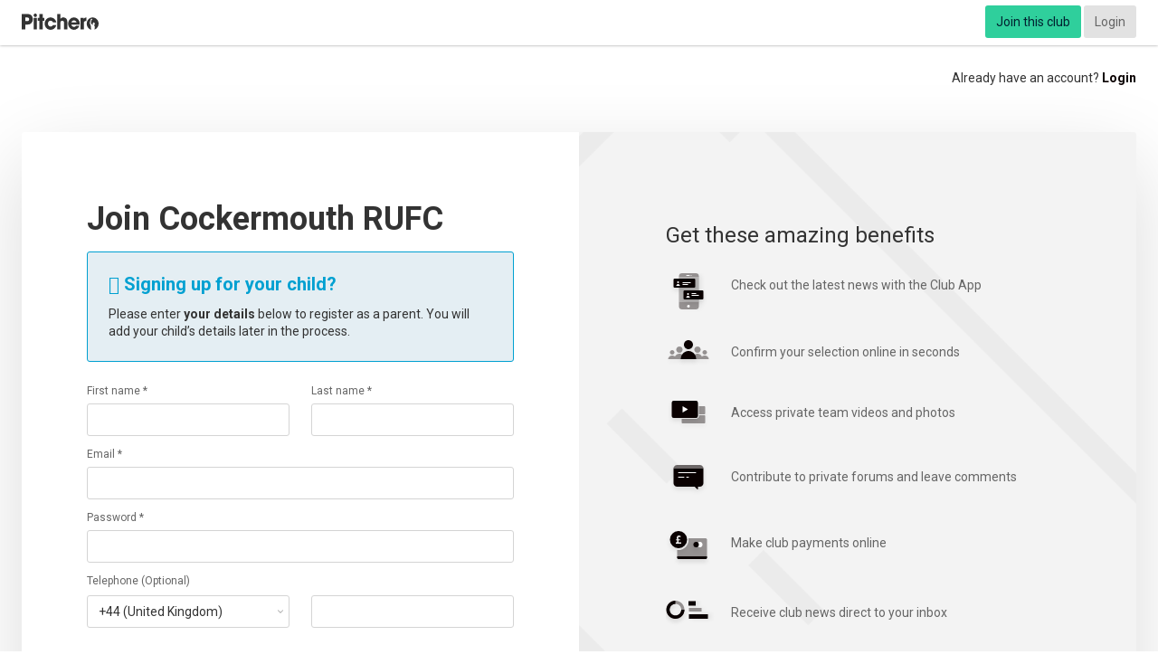

--- FILE ---
content_type: text/html; charset=UTF-8
request_url: https://www.pitchero.com/clubs/cockermouthrfu/signup/?source=club-footer
body_size: 20450
content:
<!DOCTYPE html>
<html lang="en" class="">
<head>
    <script src="https://cdn.ravenjs.com/3.26.2/raven.min.js" crossorigin="anonymous"></script>
<script type="application/javascript">
  var domain = window.location.hostname,
      escapedDomain = domain.replace(/^www\./, '').replace(/([^a-zA-Z0-9])/g, "\\$1"),
      currentDomainRegex = new RegExp('^(.*)' + escapedDomain + '.*$', 'gim');

  var ravenOptions = {
    // Will cause a deprecation warning, but the demise of `ignoreErrors` is still under discussion.
    // See: https://github.com/getsentry/raven-js/issues/73
    ignoreErrors: [
      // Random plugins/extensions
      'top.GLOBALS',
      // See: http://blog.errorception.com/2012/03/tale-of-unfindable-js-error.html
      'originalCreateNotification',
      'canvas.contentDocument',
      'MyApp_RemoveAllHighlights',
      'http://tt.epicplay.com',
      'Can\'t find variable: ZiteReader',
      'jigsaw is not defined',
      'ComboSearch is not defined',
      'http://loading.retry.widdit.com/',
      'atomicFindClose',
      // Facebook borked
      'fb_xd_fragment',
      // ISP "optimizing" proxy - `Cache-Control: no-transform` seems to reduce this. (thanks @acdha)
      // See http://stackoverflow.com/questions/4113268/how-to-stop-javascript-injection-from-vodafone-proxy
      'bmi_SafeAddOnload',
      'EBCallBackMessageReceived',
      // See http://toolbar.conduit.com/Developer/HtmlAndGadget/Methods/JSInjection.aspx
      'conduitPage',
    ],
    whitelistUrls: [
      // Whitelist the current domain.
      currentDomainRegex,
      // Whitelist cloudfront servers.
      '/^(http:\/\/|https:\/\/|http:\/\/www\.|https:\/\/www\.)d2f5bzldkkhcxo\.cloudfront\.net.*$/gmi',
      '/^(http:\/\/|https:\/\/|http:\/\/www\.|https:\/\/www\.)d1npirq6eusu5f\.cloudfront\.net.*$/gmi',
      '/^(http:\/\/|https:\/\/|http:\/\/www\.|https:\/\/www\.)d3254pns6g0sgs\.cloudfront\.net.*$/gmi',
      '/^(http:\/\/|https:\/\/|http:\/\/www\.|https:\/\/www\.)d2asmno6sia9n9\.cloudfront\.net.*$/gmi',
    ],
    ignoreUrls: [
      // Facebook flakiness
      /graph\.facebook\.com/i,
      // Facebook blocked
      /connect\.facebook\.net\/en_US\/all\.js/i,
      // Woopra flakiness
      /eatdifferent\.com\.woopra-ns\.com/i,
      /static\.woopra\.com\/js\/woopra\.js/i,
      // Chrome extensions
      /extensions\//i,
      /^chrome:\/\//i,
      // Other plugins
      /127\.0\.0\.1:4001\/isrunning/i,  // Cacaoweb
      /webappstoolbarba\.texthelp\.com\//i,
      /metrics\.itunes\.apple\.com\.edgesuite\.net\//i
    ]
  };

  Raven.config(
      '',
      ravenOptions
  ).install();
</script>
    <title>Signup - Cockermouth RUFC</title>

            <script type="text/javascript">
    dataLayer = [{"platform":"club","logged_in":"No","media_type":"club.signup","ip_address":"52.15.199.109","platform_package_id":10,"platform_package_name":"Standard","platform_id":22625,"sport_id":2,"header_layout":"v6","club_id":"22625","club_source":null,"club_source_id":null,"platform_name":"Cockermouth RUFC","club_header_layout_name":"Pitchero V7","club_homepage_template_name":"Pitchero V7","sport_name":"Rugby Union","club_postcode":"CA13  9XQ","club_country":"United Kingdom","tier":3,"skin_advertising":"No","mm_video_advertising":"No","include_browsi":false}];
</script>
<!-- Google Tag Manager -->
<script>(function(w,d,s,l,i){w[l]=w[l]||[];w[l].push({'gtm.start':
new Date().getTime(),event:'gtm.js'});var f=d.getElementsByTagName(s)[0],
j=d.createElement(s),dl=l!='dataLayer'?'&l='+l:'';j.async=true;j.src=
'https://www.googletagmanager.com/gtm.js?id='+i+dl+ '&gtm_auth=291NivS-8ZQxNVz7IllCAA&gtm_preview=env-19&gtm_cookies_win=x';f.parentNode.insertBefore(j,f);
})(window,document,'script','dataLayer','GTM-N3TGZT');</script>
<!-- End Google Tag Manager -->
    
    <meta http-equiv="X-UA-Compatible" content="IE=edge">
            <meta name="viewport" content="width=device-width, initial-scale=1">    
                <link rel="apple-touch-icon" sizes="180x180" href="https://www.pitchero.com/assets/img/favicons/apple-touch-icon-b5c631ff4d.png">
    <link rel="icon" type="image/png" sizes="32x32" href="https://www.pitchero.com/assets/img/favicons/favicon-32x32-1078d9acec.png">
    <link rel="icon" type="image/png" sizes="16x16" href="https://www.pitchero.com/assets/img/favicons/favicon-16x16-38e279397f.png">
    <link rel="mask-icon" href="https://www.pitchero.com/assets/img/favicons/safari-pinned-tab-54ae585538.svg" color="#5bbad5">
    
    <meta http-equiv="Content-Type" content="text/html; charset=utf-8" />
    <link rel="canonical" href="https://www.pitchero.com/clubs/cockermouthrfu/signup">    <meta name="description" content="Cockermouth RUFC Rugby Union club">    <meta name="keywords" content="Cockermouth RUFC, , , Rugby Union Club, Videos, Match Reports, Fixtures, Results, Profiles, Directions">
        
    
                        <link rel="stylesheet" href="https://www.pitchero.com/assets/cookieconsent/cookieconsent.css" />
        <script onload="initConsentPrompt();" defer type="text/javascript" src="https://www.pitchero.com/assets/cookieconsent/cookieconsent.js"></script>
        <script type="text/javascript">
        function triggerConsentSettings() {
            if (typeof __tcfapi === 'function') {
                advertising_agent = '';
                if (advertising_agent == 'SNACK_MEDIA') {
                    // Snack Media uses Quantcast CMP
                    window.__tcfapi('displayConsentUi', 2, function() {} );
                }
                else {
                    // Planet Sport uses UniConsent CMP
                    window.__tcfapi("openunic");
                }
            } else {
                // Show the basic cookie consent settings for sites that do not carry advertising (and therefore do not
                // need a CMP)
                showCookieConsentSettings();
            }
        }
    </script>
    
            <meta property="og:type" content="website" />
    <meta property="og:url" content="https://www.pitchero.com/clubs/cockermouthrfu/signup" />
    <meta property="og:description" content="Cockermouth RUFC Rugby Union club" />
    <meta property="og:image" content="https://img-res.pitchero.com/?url=images.pitchero.com%2Fclub_logos%2F22625%2F1354095597.jpg&bg=fff&w=1200&h=630&t=frame" />
    <meta property="og:image:width" content="1200" />
    <meta property="og:image:height" content="630" />
    <meta property="og:title" content="Signup - Cockermouth RUFC" />

        <meta property="twitter:card" content="summary" />
    <meta property="twitter:site" content="Pitchero" />
    <meta property="twitter:title" content="Signup - Cockermouth RUFC" />
    <meta property="twitter:description" content="Cockermouth RUFC Rugby Union club" />
    <meta property="twitter:url" content="https://www.pitchero.com/clubs/cockermouthrfu/signup" />
    <meta property="twitter:image" content="https://img-res.pitchero.com/?url=images.pitchero.com%2Fclub_logos%2F22625%2F1354095597.jpg&bg=fff&w=288&h=288&t=frame" />


            <link rel="stylesheet" href="//d1npirq6eusu5f.cloudfront.net/69738d29ee12f/club/styles/original.css?locale=en_GB"  data-asset="club/signup" />
    
        <link rel="alternate" type="application/rss+xml" title="Cockermouth RUFC RSS News Feed" href="https://www.cockermouthrfu.com/rss/news" />
    <link rel="alternate" type="application/rss+xml" title="Cockermouth RUFC RSS Match Reports Feed" href="https://www.cockermouthrfu.com/rss/match-reports" />
    <!-- Club Specific styles -->
    <style type="text/css">@media screen{.c-club-website-body{background-color:#F3F3F3}}.u-club-primary{color:#0A0101 !important}.u-bg-club-primary{background-color:#0A0101 !important}.u-fill-primary{fill:#0A0101 !important}.u-club-primary-contrast{color:#FFFFFF !important}.u-bg-club-primary-light{background-color:#0a0101 !important}.u-bg-club-primary-dark{background-color:#0a0101 !important}.u-bg-club-primary-d8{background-color:black !important}.u-bg-club-primary-d15{background-color:black !important}.u-gradient-club-primary{background:-webkit-gradient(linear, left bottom, left top, from(#2f0505), to(#0A0101));background:-webkit-linear-gradient(bottom, #2f0505 0%, #0A0101 100%);background:-o-linear-gradient(bottom, #2f0505 0%, #0A0101 100%);background:linear-gradient(to top, #2f0505 0%, #0A0101 100%)}.u-club-secondary{color:#FAC903 !important}.u-fill-secondary{fill:#FAC903 !important}.u-club-secondary-contrast,.c-club-sitemap .navigation-menu__item-link{color:#171717 !important}.u-bg-club-secondary{background-color:#FAC903 !important}.u-bg-club-secondary-light{background-color:#fdd533 !important}.u-bg-club-secondary-dark{background-color:#c8a002 !important}.u-club-header-contrast{color:#171717}.btn--club-primary{background-color:#0A0101 !important;border-color:#0A0101 !important;color:#FFFFFF !important}.btn--club-secondary{background-color:#FAC903 !important;border-color:#FAC903 !important;color:#171717 !important}.c-frontend-primary-nav{background-color:transparent !important}.frontend-primary-nav--club .navigation-menu__item--level0.over,.frontend-primary-nav--club .navigation-menu__item--level0:hover,.frontend-primary-nav--club .navigation-menu__item--level0.is-active{background-color:#F3F3F3}.frontend-primary-nav--club .navigation-menu__item--level0>.navigation-menu__items{border-top-color:#FAC903}.c-frontend-primary-nav .navigation-menu__toggle{color:#0A0101}.c-frontend-primary-nav>.navigation-menu__items>.navigation-menu__item--level0>.navigation-menu__item-link{color:#0A0101;border-color:#0A0101}.club-header__colour_bar{background:#0A0101;height:6px;position:relative}.club-header__colour_bar:before{display:block;content:"";position:absolute;top:0;left:50%;border-width:3px;border-style:solid;border-top-color:#0A0101;border-left-color:#0A0101;border-right-color:#FAC903;border-bottom-color:#FAC903;margin-left:-6px}.club-header__colour_bar:after{display:block;content:"";background-color:#FAC903;width:50%;position:absolute;right:0;top:0;bottom:0}.c-club-header{background-color:#FFFFFF}@media only screen and (max-width:720px){.frontend-primary-nav--club .navigation-menu__items{background-color:#FFFFFF}.c-frontend-primary-nav .navigation-menu__item-inner{color:#0A0101}}.activity-feed__slider-indicator.is-active{border-left-color:#0A0101 !important}.activity-feed__slider-item--light.is-active{border-bottom-color:#0A0101 !important}a,.u-anchor{color:#0A0101}</style>
        <meta name="theme-color" content="#0A0101">
    <link rel="manifest" href="https://www.cockermouthrfu.com/manifest.json">
    <meta name="mobile-web-app-capable" content="yes">
    
        <!--[if lte IE 8]>
<script src="//cdnjs.cloudflare.com/ajax/libs/html5shiv/3.7.3/html5shiv.min.js"></script>
<script src="//oss.maxcdn.com/respond/1.4.2/respond.min.js"></script>
<link rel="stylesheet" href="//d1npirq6eusu5f.cloudfront.net/69738d29ee12f/ie8.css?locale=en_GB" />
<![endif]-->
<!--[if lte IE 7]>
<link rel="stylesheet" href="//d1npirq6eusu5f.cloudfront.net/69738d29ee12f/ie7.css?locale=en_GB" />
<![endif]-->

    </head>

<body class="u-bg-grey-wash u-bg-image-none u-bg-white u-desk-background-none">
    <script type="text/javascript">
var _gaq = _gaq || [];
    _gaq.push(['a._setAccount', 'UA-3245368-1']);
    _gaq.push(['a._setCustomVar', 1, "logged_in", "No", 3]);
    _gaq.push(['a._setCustomVar', 2, "website_type", "club", 3]);
    _gaq.push(['a._setCustomVar', 3, "website_id", 22625, 3]);
    _gaq.push(['a._setCustomVar', 4, "sport_id", 2, 3]);
    _gaq.push(['a._setCustomVar', 5, "page", "club.signup", 3]);
    _gaq.push(['a._trackPageview']);


(function() {
    var ga = document.createElement('script'); ga.type = 'text/javascript'; ga.async = true;
    ga.src = ('https:' == document.location.protocol ? 'https://ssl' : 'http://www') + '.google-analytics.com/ga.js';
    var s = document.getElementsByTagName('script')[0]; s.parentNode.insertBefore(ga, s);
})();
</script>
            <script type="text/javascript">
    var _pi = _pi || [];
        _pi.push([ "platform" , "club" ]);
        _pi.push([ "media_type" , "club.signup" ]);
        _pi.push([ "user" , {"ip_address":"52.15.199.109"} ]);
        _pi.push([ "platform_id" , 22625 ]);
        _pi.push([ "sport_id" , 2 ]);
        _pi.push(['setServer', "analytics.pitchero.com"]);
        _pi.push(['track','page_view']);

    (function() {
        var us = document.createElement('script'); us.type = 'text/javascript'; us.async = true;
        us.src = '//analytics.pitchero.com/insights.js';
        var s = document.getElementsByTagName('script')[0]; s.parentNode.insertBefore(us, s);
    })();
</script>
        <!-- Google Tag Manager (noscript) -->
<noscript><iframe src="https://www.googletagmanager.com/ns.html?id=GTM-N3TGZT&gtm_auth=291NivS-8ZQxNVz7IllCAA&gtm_preview=env-19&gtm_cookies_win=x"
height="0" width="0" style="display:none;visibility:hidden"></iframe></noscript>
<!-- End Google Tag Manager (noscript) -->

    
    <div class="o-page-layout">
        <div class="page-layout__body">

                
<div class="network-bar u-print-hide  ">
	<div class="network-bar__inner o-page-container page-container--large">
		<div class="o-layout">
			<div class="layout__item u-palm-one-quarter u-seven-twelfths">
				<div class="u-pad-left u-palm-pad-left--tiny">
											<a class="network-bar__logo  u-pad-vertical--small" href="https://www.pitchero.com">
							Pitchero
						</a>
									</div>
			</div><!--
				                --><div class="layout__item u-text-right u-palm-three-quarters u-five-twelfths" style="align-items: center; display: inline-flex; justify-content: flex-end">

                
                				<div
					class="network-bar__user js-network-bar-user u-nowrap u-pad-right u-inline-block u-valign-top" style="display: inline-block">				</div>
            </div>
        </div>
    </div>
</div>

        <div class="u-bg-club-primary c-join-club-bg join-club-bg--sport-2 u-hide u-desk-show "></div>
                <div class="u-text-center u-desk-text-right u-pad u-desk-pad-bottom--none">
            Already have an account?
            <a href="https://www.pitchero.com/clubs/cockermouthrfu/login">Login</a>
        </div>
    <div class="o-page-container page-container--large u-relative">
    <div class="u-desk-pad-horizontal u-desk-pad-vertical--large">
            <div class="u-bg-white u-desk-box-shadow--large u-border-radius">
        <div class="u-desk-flex">
            <div class="u-desk-one-half">
                <div class="u-desk-pad--huge u-palm-pad u-lap-pad">
                    <div class="c-heading u-space-bottom--small">
                        <h1 class="heading__title">
                                                            Join Cockermouth RUFC
                                                    </h1>
                    </div>

                    <div class="js-cookie-warning-message u-hide o-box u-space-bottom u-bg-error">
    <div class="">
        It appears you have cookies disabled. You'll need to enable your cookies to continue.
    </div>
</div>
<noscript>
    <span class="u-space-bottom u-bg-error o-box u-space-bottom">
        It appears you have JavaScript disabled. You'll need to enable JavaScript to continue using this site.
    </span>
</noscript>                    
                                            <div class="u-space-bottom o-box box--bordered u-border-brand-bright u-bg-brand-wash u-border-radius ">
                            <h3 class="u-space-bottom--small u-brand-bright"><span aria-hidden="true" class="o-icon icon-font icon-info-circle">
&#xf05a;
</span> Signing up for your child?</h3>
                            <div style="line-height: 1.4">
                                Please enter <b>your details</b> below to register as a parent. You will add your child’s details later in the process.
                            </div>
                        </div>
                        
<div class="u-space-bottom">
    <form name="create_user" id="js-join-club" action="https://www.pitchero.com/clubs/cockermouthrfu/signup" class="" method="POST">
<input type="hidden" name="_form_" value="f5492b13d01aa51b99f5fff50a0b1546" /><input value="2MxuAM5CO9QVZQ2DjeKTlSflDGJtoGmUALqYsj6h" type="hidden" name="_token" />
    
<input class="js-mixpanel-distinct-id" type="hidden" name="create_user[mixpanel_distinct_id]" id="create_user_mixpanel_distinct_id" value="" />
<script>
    // Add an event listener to grab the mixpanel distinct id and insert into form.
    if (document.addEventListener) {
        document.addEventListener('mixpanelLoaded', function (e) {
            try {
                var fields = document.querySelectorAll('.js-mixpanel-distinct-id');
                for (var x in fields) {
                    fields[x].value = mixpanel.get_distinct_id();
                }
            } catch (error) {
                // Do nuttin
            }
        });
    }
</script>    <div role="tablist">
        <div class="c-tabpanel is-active js-join-club-details" role="tabpanel">
            <ul class="o-list-bare">
                <li class="o-layout u-space-bottom--small">
                    <div class="layout__item u-one-half firstname">
                        <label class="c-field-label is-required u-space-bottom--tiny" for="create_user_firstname">First name *</label>
                        <input class="c-field create_user_firstname" required="required" maxlength="120" pattern="^[p{L}][p{L}p{M}&#039;`&acute;&rsquo;]+(?:[ -][p{L}p{M}&#039;`&acute;&rsquo;]+)*$/u" name="create_user[firstname]" id="create_user_firstname" value="" type="text" />
                        <span class="invalid-message">First name is required</span>
                    </div><!--
                    --><div class="layout__item u-one-half lastname">
                        <label class="c-field-label is-required u-space-bottom--tiny" for="create_user_lastname">Last name *</label>
                        <input class="c-field create_user_lastname" required="required" maxlength="120" pattern="^[p{L}][p{L}p{M}&#039;`&acute;&rsquo;]+(?:[ -][p{L}p{M}&#039;`&acute;&rsquo;]+)*$/u" name="create_user[lastname]" id="create_user_lastname" value="" type="text" />
                        <span class="invalid-message">Last name is required</span>
                    </div>
                </li>

                <li class="u-space-bottom--small email">
                    <label class="c-field-label is-required u-space-bottom--tiny" for="create_user_email">Email *</label>
                    <input class="c-field create_user_email" required="required" type="email" name="create_user[email]" id="create_user_email" value="" />
                    <span class="invalid-message">Email address is required</span>
                </li>

                <li class="u-space-bottom--small password">
                    <label class="c-field-label is-required u-space-bottom--tiny invalid-input-label" for="create_user_password">Password *</label>
                    <input type="password" class="c-field join-password" required="required," name="create_user[password]" id="create_user_password" value="" />
                    <span class="invalid-message">Your password must be at least 8 characters long</span>
                </li>

                <li class="o-layout  u-space-bottom--large">
                    <div class="layout__item">
                        <label class="c-field-label" for="create_user_telephone">Telephone (Optional)</label>
                    </div><!--
                    --><div class="layout__item">
                        <div class="o-layout">
                            <div class="layout__item">
                                <div class="o-layout">
                                    <div class="layout__item u-desk-one-half u-palm-space-bottom--small">
                                        <select class="c-field" name="create_user[telephone_country]" id="create_user_telephone_country"><!--
--><option value="213" selected>+44 (United Kingdom)</option><!--
--><option value="214">+1 (United States)</option><!--
--><option value="13">+61 (Australia)</option><!--
--><option value="95">+91 (India)</option><!--
--><option value="99">+353 (Ireland)</option><!--
--><option value="1">+93 (Afghanistan)</option><!--
--><option value="2">+355 (Albania)</option><!--
--><option value="233">+44 (Alderney)</option><!--
--><option value="3">+213 (Algeria)</option><!--
--><option value="4">+1-684 (American Samoa)</option><!--
--><option value="5">+376 (Andorra)</option><!--
--><option value="6">+244 (Angola)</option><!--
--><option value="7">+1-264 (Anguilla)</option><!--
--><option value="8">+672 (Antarctica)</option><!--
--><option value="9">+1-268 (Antigua and Barbuda)</option><!--
--><option value="10">+54 (Argentina)</option><!--
--><option value="11">+374 (Armenia)</option><!--
--><option value="12">+297 (Aruba)</option><!--
--><option value="14">+43 (Austria)</option><!--
--><option value="15">+994 (Azerbaijan)</option><!--
--><option value="16">+1-242 (Bahamas)</option><!--
--><option value="17">+973 (Bahrain)</option><!--
--><option value="18">+880 (Bangladesh)</option><!--
--><option value="19">+1-246 (Barbados)</option><!--
--><option value="20">+375 (Belarus)</option><!--
--><option value="21">+32 (Belgium)</option><!--
--><option value="22">+501 (Belize)</option><!--
--><option value="23">+229 (Benin)</option><!--
--><option value="24">+1-441 (Bermuda)</option><!--
--><option value="25">+975 (Bhutan)</option><!--
--><option value="26">+591 (Bolivia)</option><!--
--><option value="27">+387 (Bosnia and Herzegowina)</option><!--
--><option value="28">+267 (Botswana)</option><!--
--><option value="29">+47 (Bouvet Island)</option><!--
--><option value="30">+55 (Brazil)</option><!--
--><option value="237">+44 (Brecqhou)</option><!--
--><option value="31">+246 (British Indian Ocean Territory)</option><!--
--><option value="32">+673 (Brunei Darussalam)</option><!--
--><option value="33">+359 (Bulgaria)</option><!--
--><option value="34">+226 (Burkina Faso)</option><!--
--><option value="35">+257 (Burundi)</option><!--
--><option value="36">+855 (Cambodia)</option><!--
--><option value="37">+237 (Cameroon)</option><!--
--><option value="38">+1 (Canada)</option><!--
--><option value="39">+238 (Cape Verde)</option><!--
--><option value="40">+1-345 (Cayman Islands)</option><!--
--><option value="41">+236 (Central African Republic)</option><!--
--><option value="42">+235 (Chad)</option><!--
--><option value="43">+56 (Chile)</option><!--
--><option value="44">+86 (China)</option><!--
--><option value="45">+61 (Christmas Island)</option><!--
--><option value="46">+61 (Cocoa (Keeling) Islands)</option><!--
--><option value="47">+57 (Colombia)</option><!--
--><option value="48">+269 (Comoros)</option><!--
--><option value="49">+242 (Congo)</option><!--
--><option value="50">+682 (Cook Islands)</option><!--
--><option value="51">+506 (Costa Rica)</option><!--
--><option value="52">+225 (Cote Divoire)</option><!--
--><option value="53">+385 (Croatia (Hrvatska))</option><!--
--><option value="54">+53 (Cuba)</option><!--
--><option value="55">+357 (Cyprus)</option><!--
--><option value="56">+420 (Czech Republic)</option><!--
--><option value="57">+45 (Denmark)</option><!--
--><option value="58">+253 (Djibouti)</option><!--
--><option value="59">+1 (DoDDs Schools)</option><!--
--><option value="60">+1-767 (Dominica)</option><!--
--><option value="61">+1-809 (Dominican Republic)</option><!--
--><option value="62">+670 (East Timor)</option><!--
--><option value="63">+593 (Ecuador)</option><!--
--><option value="64">+20 (Egypt)</option><!--
--><option value="65">+503 (El Salvador)</option><!--
--><option value="66">+240 (Equatorial Guinea)</option><!--
--><option value="67">+291 (Eritrea)</option><!--
--><option value="68">+372 (Estonia)</option><!--
--><option value="69">+251 (Ethiopia)</option><!--
--><option value="70">+500 (Falkland Islands (Malvinas))</option><!--
--><option value="71">+298 (Faroe Islands)</option><!--
--><option value="72">+679 (Fiji)</option><!--
--><option value="73">+358 (Finland)</option><!--
--><option value="74">+33 (France)</option><!--
--><option value="75">+241 (Gabon)</option><!--
--><option value="76">+220 (Gambia)</option><!--
--><option value="77">+995 (Georgia)</option><!--
--><option value="78">+49 (Germany)</option><!--
--><option value="79">+233 (Ghana)</option><!--
--><option value="80">+350 (Gibraltar)</option><!--
--><option value="81">+30 (Greece)</option><!--
--><option value="82">+299 (Greenland)</option><!--
--><option value="83">+1-473 (Grenada)</option><!--
--><option value="84">+1-671 (Guam)</option><!--
--><option value="85">+502 (Guatemala)</option><!--
--><option value="232">+44 (Guernsey)</option><!--
--><option value="86">+224 (Guinea)</option><!--
--><option value="87">+245 (Guinea-Bissau)</option><!--
--><option value="88">+592 (Guyana)</option><!--
--><option value="89">+509 (Haiti)</option><!--
--><option value="90">+672 (Heard and Mc Donald Islands)</option><!--
--><option value="235">+44 (Herm)</option><!--
--><option value="91">+504 (Honduras)</option><!--
--><option value="92">+852 (Hong Kong)</option><!--
--><option value="93">+36 (Hungary)</option><!--
--><option value="94">+354 (Iceland)</option><!--
--><option value="96">+62 (Indonesia)</option><!--
--><option value="97">+98 (Iran (Islamic Republic of))</option><!--
--><option value="98">+964 (Iraq)</option><!--
--><option value="239">+44 (Isle of Man)</option><!--
--><option value="100">+972 (Israel)</option><!--
--><option value="101">+39 (Italy)</option><!--
--><option value="102">+1-876 (Jamaica)</option><!--
--><option value="103">+81 (Japan)</option><!--
--><option value="231">+44 (Jersey)</option><!--
--><option value="236">+44 (Jethou)</option><!--
--><option value="104">+962 (Jordan)</option><!--
--><option value="105">+7 (Kazakhstan)</option><!--
--><option value="106">+254 (Kenya)</option><!--
--><option value="107">+686 (Kiribati)</option><!--
--><option value="108">+82 (Korea,  Democratic Peoples Republic of)</option><!--
--><option value="109">+82 (Korea,  Republic of)</option><!--
--><option value="110">+965 (Kuwait)</option><!--
--><option value="111">+996 (Kyrgyzstan)</option><!--
--><option value="112">+856 (Lao Peoples Democratic Republic)</option><!--
--><option value="113">+371 (Latvia)</option><!--
--><option value="114">+961 (Lebanon)</option><!--
--><option value="115">+266 (Lesotho)</option><!--
--><option value="116">+231 (Liberia)</option><!--
--><option value="117">+218 (Libyan Arab Jamahiriya)</option><!--
--><option value="118">+423 (Liechtenstein)</option><!--
--><option value="119">+370 (Lithuania)</option><!--
--><option value="120">+352 (Luxembourg)</option><!--
--><option value="121">+853 (Macau)</option><!--
--><option value="122">+389 (Macedonia, The Former Yugoslav Republic of)</option><!--
--><option value="123">+261 (Madagascar)</option><!--
--><option value="124">+265 (Malawi)</option><!--
--><option value="125">+60 (Malaysia)</option><!--
--><option value="126">+960 (Maldives)</option><!--
--><option value="127">+223 (Mali)</option><!--
--><option value="128">+356 (Malta)</option><!--
--><option value="129">+692 (Marshall Islands)</option><!--
--><option value="130">+222 (Mauritania)</option><!--
--><option value="131">+230 (Mauritius)</option><!--
--><option value="132">+52 (Mexico)</option><!--
--><option value="133">+691 (Micronesia, Federated States of)</option><!--
--><option value="134">+373 (Moldova,  Republic of)</option><!--
--><option value="135">+377 (Monaco)</option><!--
--><option value="136">+976 (Mongolia)</option><!--
--><option value="137">+1-664 (Montserrat)</option><!--
--><option value="138">+212 (Morocco)</option><!--
--><option value="139">+258 (Mozambique)</option><!--
--><option value="140">+95 (Myanmar)</option><!--
--><option value="141">+264 (Namibia)</option><!--
--><option value="142">+674 (Nauru)</option><!--
--><option value="143">+977 (Nepal)</option><!--
--><option value="144">+31 (Netherlands)</option><!--
--><option value="145">+590 (Netherlands Antilles)</option><!--
--><option value="146">+64 (New Zealand)</option><!--
--><option value="147">+505 (Nicaragua)</option><!--
--><option value="148">+227 (Niger)</option><!--
--><option value="149">+234 (Nigeria)</option><!--
--><option value="150">+683 (Niue)</option><!--
--><option value="151">+672 (Norfolk Island)</option><!--
--><option value="152">+1-670 (Northern Mariana Islands)</option><!--
--><option value="153">+47 (Norway)</option><!--
--><option value="154">+968 (Oman)</option><!--
--><option value="155">+92 (Pakistan)</option><!--
--><option value="156">+680 (Palau)</option><!--
--><option value="238">+970 (Palestine)</option><!--
--><option value="157">+507 (Panama)</option><!--
--><option value="158">+675 (Papua New Guinea)</option><!--
--><option value="159">+595 (Paraguay)</option><!--
--><option value="160">+51 (Peru)</option><!--
--><option value="161">+63 (Philippines)</option><!--
--><option value="162">+870 (Pitcairn)</option><!--
--><option value="163">+48 (Poland)</option><!--
--><option value="164">+351 (Portugal)</option><!--
--><option value="165">+1 (Puerto Rico)</option><!--
--><option value="166">+974 (Qatar)</option><!--
--><option value="167">+40 (Romania)</option><!--
--><option value="168">+7 (Russian Federation)</option><!--
--><option value="169">+250 (Rwanda)</option><!--
--><option value="170">+1-869 (Saint Kitts and Nevis)</option><!--
--><option value="171">+1-758 (Saint Lucia)</option><!--
--><option value="172">+1-784 (Saint Vincent and the Grenadines)</option><!--
--><option value="173">+685 (Samoa)</option><!--
--><option value="174">+378 (San Marino)</option><!--
--><option value="175">+239 (Sao Tome and Principe)</option><!--
--><option value="234">+44 (Sark)</option><!--
--><option value="176">+966 (Saudi Arabia)</option><!--
--><option value="177">+221 (Senegal)</option><!--
--><option value="230">+381 (Serbia)</option><!--
--><option value="178">+248 (Seychelles)</option><!--
--><option value="179">+232 (Sierra Leone)</option><!--
--><option value="180">+65 (Singapore)</option><!--
--><option value="181">+421 (Slovakia (Slovak Republic))</option><!--
--><option value="182">+232 (Slovenia)</option><!--
--><option value="183">+677 (Solomon Islands)</option><!--
--><option value="184">+252 (Somalia)</option><!--
--><option value="185">+27 (South Africa)</option><!--
--><option value="186">+500 (South Georgia and the South Sandwich Islands)</option><!--
--><option value="187">+34 (Spain)</option><!--
--><option value="188">+94 (Sri Lanka)</option><!--
--><option value="189">+290 (St. Helena)</option><!--
--><option value="190">+249 (Sudan)</option><!--
--><option value="191">+597 (Suriname)</option><!--
--><option value="192">+47 (Svalbard and Jan Mayen Islands)</option><!--
--><option value="193">+268 (Swaziland)</option><!--
--><option value="194">+46 (Sweden)</option><!--
--><option value="195">+41 (Switzerland)</option><!--
--><option value="196">+963 (Syrian ArabRepublic)</option><!--
--><option value="197">+886 (Taiwan)</option><!--
--><option value="198">+992 (Tajikistan)</option><!--
--><option value="199">+255 (Tanzania,  United Republic of)</option><!--
--><option value="200">+66 (Thailand)</option><!--
--><option value="201">+228 (Togo)</option><!--
--><option value="202">+690 (Tokelau)</option><!--
--><option value="203">+676 (Tonga)</option><!--
--><option value="204">+1-868 (Trinidad and Tobago)</option><!--
--><option value="205">+216 (Tunisia)</option><!--
--><option value="206">+90 (Turkey)</option><!--
--><option value="207">+993 (Turkmenistan)</option><!--
--><option value="208">+1-649 (Turks and Caicos Islands)</option><!--
--><option value="209">+688 (Tuvalu)</option><!--
--><option value="210">+256 (Uganda)</option><!--
--><option value="211">+380 (Ukraine)</option><!--
--><option value="212">+971 (United ArabEmirates)</option><!--
--><option value="215">+1 (United States Minor Outlying Islands)</option><!--
--><option value="216">+598 (Uruguay)</option><!--
--><option value="217">+998 (Uzbekistan)</option><!--
--><option value="218">+678 (Vanuatu)</option><!--
--><option value="219">+33 (Vatican City State(Holy See))</option><!--
--><option value="220">+58 (Venezuela)</option><!--
--><option value="221">+84 (Viet Nam)</option><!--
--><option value="222">+1-284 (Virgin Islands (British))</option><!--
--><option value="223">+1-340 (Virgin Islands (U.S.))</option><!--
--><option value="224">+212 (Western Sahara)</option><!--
--><option value="225">+967 (Yeman)</option><!--
--><option value="227">+243 (Zaire)</option><!--
--><option value="228">+260 (Zambia)</option><!--
--><option value="229">+263 (Zimbabwe)</option><!--
--></select>
                                    </div><!--
                        --><div class="layout__item u-desk-one-half">
                                        <input class="c-field" name="create_user[telephone]" id="create_user_telephone" value="" type="text" />
                                    </div>
                                </div>
                            </div>
                        </div>
                    </div>
                </li>

                <li class="u-space-bottom--small dob">
                    <label class="c-field-label is-required u-space-bottom--tiny" for="create_user_dob">Date of birth *</label>
                    <div class="o-layout">
                      <div class="layout__item u-one-quarter u-palm-one-third">
                        <select class="c-field create_user_day" required="required" name="create_user[dob][day]" id="create_user_dob[day]"><!--
--><option value="1">1st</option><!--
--><option value="2">2nd</option><!--
--><option value="3">3rd</option><!--
--><option value="4">4th</option><!--
--><option value="5">5th</option><!--
--><option value="6">6th</option><!--
--><option value="7">7th</option><!--
--><option value="8">8th</option><!--
--><option value="9">9th</option><!--
--><option value="10">10th</option><!--
--><option value="11">11th</option><!--
--><option value="12">12th</option><!--
--><option value="13">13th</option><!--
--><option value="14">14th</option><!--
--><option value="15">15th</option><!--
--><option value="16">16th</option><!--
--><option value="17">17th</option><!--
--><option value="18">18th</option><!--
--><option value="19">19th</option><!--
--><option value="20">20th</option><!--
--><option value="21">21st</option><!--
--><option value="22">22nd</option><!--
--><option value="23">23rd</option><!--
--><option value="24">24th</option><!--
--><option value="25">25th</option><!--
--><option value="26">26th</option><!--
--><option value="27">27th</option><!--
--><option value="28">28th</option><!--
--><option value="29">29th</option><!--
--><option value="30">30th</option><!--
--><option value="31">31st</option><!--
--></select>
                      </div><!--
                      --><div class="layout__item u-one-quarter u-palm-one-third">
                        <select class="c-field create_user_month" required="required" name="create_user[dob][month]" id="create_user_dob[month]"><!--
--><option value="1">January</option><!--
--><option value="2">February</option><!--
--><option value="3">March</option><!--
--><option value="4">April</option><!--
--><option value="5">May</option><!--
--><option value="6">June</option><!--
--><option value="7">July</option><!--
--><option value="8">August</option><!--
--><option value="9">September</option><!--
--><option value="10">October</option><!--
--><option value="11">November</option><!--
--><option value="12">December</option><!--
--></select>
                      </div><!--
                      --><div class="layout__item u-one-quarter u-palm-one-third">
                        <select class="c-field create_user_year" required="required" name="create_user[dob][year]" id="create_user_dob[year]"><!--
--><option value="2026">2026</option><!--
--><option value="2025">2025</option><!--
--><option value="2024">2024</option><!--
--><option value="2023">2023</option><!--
--><option value="2022">2022</option><!--
--><option value="2021">2021</option><!--
--><option value="2020">2020</option><!--
--><option value="2019">2019</option><!--
--><option value="2018">2018</option><!--
--><option value="2017">2017</option><!--
--><option value="2016">2016</option><!--
--><option value="2015">2015</option><!--
--><option value="2014">2014</option><!--
--><option value="2013">2013</option><!--
--><option value="2012" selected>2012</option><!--
--><option value="2011">2011</option><!--
--><option value="2010">2010</option><!--
--><option value="2009">2009</option><!--
--><option value="2008">2008</option><!--
--><option value="2007">2007</option><!--
--><option value="2006">2006</option><!--
--><option value="2005">2005</option><!--
--><option value="2004">2004</option><!--
--><option value="2003">2003</option><!--
--><option value="2002">2002</option><!--
--><option value="2001">2001</option><!--
--><option value="2000">2000</option><!--
--><option value="1999">1999</option><!--
--><option value="1998">1998</option><!--
--><option value="1997">1997</option><!--
--><option value="1996">1996</option><!--
--><option value="1995">1995</option><!--
--><option value="1994">1994</option><!--
--><option value="1993">1993</option><!--
--><option value="1992">1992</option><!--
--><option value="1991">1991</option><!--
--><option value="1990">1990</option><!--
--><option value="1989">1989</option><!--
--><option value="1988">1988</option><!--
--><option value="1987">1987</option><!--
--><option value="1986">1986</option><!--
--><option value="1985">1985</option><!--
--><option value="1984">1984</option><!--
--><option value="1983">1983</option><!--
--><option value="1982">1982</option><!--
--><option value="1981">1981</option><!--
--><option value="1980">1980</option><!--
--><option value="1979">1979</option><!--
--><option value="1978">1978</option><!--
--><option value="1977">1977</option><!--
--><option value="1976">1976</option><!--
--><option value="1975">1975</option><!--
--><option value="1974">1974</option><!--
--><option value="1973">1973</option><!--
--><option value="1972">1972</option><!--
--><option value="1971">1971</option><!--
--><option value="1970">1970</option><!--
--><option value="1969">1969</option><!--
--><option value="1968">1968</option><!--
--><option value="1967">1967</option><!--
--><option value="1966">1966</option><!--
--><option value="1965">1965</option><!--
--><option value="1964">1964</option><!--
--><option value="1963">1963</option><!--
--><option value="1962">1962</option><!--
--><option value="1961">1961</option><!--
--><option value="1960">1960</option><!--
--><option value="1959">1959</option><!--
--><option value="1958">1958</option><!--
--><option value="1957">1957</option><!--
--><option value="1956">1956</option><!--
--><option value="1955">1955</option><!--
--><option value="1954">1954</option><!--
--><option value="1953">1953</option><!--
--><option value="1952">1952</option><!--
--><option value="1951">1951</option><!--
--><option value="1950">1950</option><!--
--><option value="1949">1949</option><!--
--><option value="1948">1948</option><!--
--><option value="1947">1947</option><!--
--><option value="1946">1946</option><!--
--><option value="1945">1945</option><!--
--><option value="1944">1944</option><!--
--><option value="1943">1943</option><!--
--><option value="1942">1942</option><!--
--><option value="1941">1941</option><!--
--><option value="1940">1940</option><!--
--><option value="1939">1939</option><!--
--><option value="1938">1938</option><!--
--><option value="1937">1937</option><!--
--><option value="1936">1936</option><!--
--><option value="1935">1935</option><!--
--><option value="1934">1934</option><!--
--><option value="1933">1933</option><!--
--><option value="1932">1932</option><!--
--><option value="1931">1931</option><!--
--><option value="1930">1930</option><!--
--><option value="1929">1929</option><!--
--><option value="1928">1928</option><!--
--><option value="1927">1927</option><!--
--><option value="1926">1926</option><!--
--><option value="1925">1925</option><!--
--><option value="1924">1924</option><!--
--><option value="1923">1923</option><!--
--><option value="1922">1922</option><!--
--><option value="1921">1921</option><!--
--><option value="1920">1920</option><!--
--><option value="1919">1919</option><!--
--><option value="1918">1918</option><!--
--><option value="1917">1917</option><!--
--><option value="1916">1916</option><!--
--><option value="1915">1915</option><!--
--><option value="1914">1914</option><!--
--><option value="1913">1913</option><!--
--><option value="1912">1912</option><!--
--><option value="1911">1911</option><!--
--><option value="1910">1910</option><!--
--><option value="1909">1909</option><!--
--><option value="1908">1908</option><!--
--><option value="1907">1907</option><!--
--><option value="1906">1906</option><!--
--><option value="1905">1905</option><!--
--></select>
                      </div>
                    </div>
                    <span class="invalid-message">You must be at least 14 years old to register</span>
                </li>

                <input type="hidden" name="create_user[variant_id]" id="create_user_variant_id" value="" />
                <input type="hidden" name="create_user[donation_amount]" id="create_user_donation_amount" value="" />

                <li class="u-space-bottom--small">
                    <span class="c-btn btn--club-primary btn--large btn--full u-drop-shadow js-join-club-toggle" data-toggle="tab" data-target=".js-join-club-gdpr">
                        Join this club
                    </span>
                </li>
            </ul>
        </div>
        <div class="c-tabpanel js-join-club-gdpr" role="tabpanel">
            <ul class="o-list-bare">
                    <li class="o-layout u-space-bottom terms-of-service ">
        <label for="create_user_pitchero_consent" class="input_label">
            <div class="layout__item">
                <div class="o-media box--subtle">
                    <div class=" u-space-right--tiny u-space-bottom--small header-row">
                        <div class="o-media media--rev">
                            <div class="media__img optional-label required-label">
                                Required
                            </div>
                            <div class="media-body">
                                <input class="input_field" required="required" name="create_user[pitchero_consent]" type="hidden" value="" /><input class="input_field" required="required" name="create_user[pitchero_consent]" id="create_user_pitchero_consent" type="checkbox" value="1" />
                                <label for="create_user_pitchero_consent" class="title-label u-inline-block">
                                    Terms of Service
                                </label>
                            </div>
                        </div>
                    </div>
                    <div class="media__body">
                        I agree to the Pitchero <a href="https://www.pitchero.com/terms-of-service" target="_blank">Terms of Service</a> and acknowledge my data will be stored, processed and shared by Pitchero in accordance with their <a href="https://www.pitchero.com/privacy-policy" target="_blank">Privacy Policy</a>.
                    </div>
                </div>
            </div>
        </label>
    </li>
<li class="o-layout u-space-bottom terms-of-service">
    <label for="create_user_platform_consent" class="input_label">
        <div class="layout__item">
            <div class="o-media box--subtle">
                <div class=" u-space-right--tiny u-space-bottom--small header-row">
                    <div class="o-media media--rev">
                        <div class="media__img optional-label required-label">
                            Required
                        </div>
                        <div class="media-body">
                            <input class="input_field" required="required" name="create_user[platform_consent]" type="hidden" value="" /><input class="input_field" required="required" name="create_user[platform_consent]" id="create_user_platform_consent" type="checkbox" value="1" />
                            <label for="create_user_platform_consent" class="title-label u-inline-block">
                                Cockermouth RUFC Consent
                            </label>
                        </div>
                    </div>
                </div>
                <div class="media__body">
                    
                        I agree to the relevant Cockermouth RUFC <a href="https://www.cockermouthrfu.com/policies" target="_blank">Policies</a> and give consent for my data to be stored and processed for use in their management system which helps to organise the playing and enjoyment of sport for it's members.

                                    </div>
            </div>
        </div>
    </label>
</li>
    <li class="o-layout u-space-bottom terms-of-service">
        <label for="create_user_pitchero_product_updates_consent" class="input_label">
            <div class="layout__item">
                <div class="o-media box--subtle">
                    <div class=" u-space-right--tiny u-space-bottom--small header-row">
                        <div class="o-media media--rev">
                            <div class="media__img optional-label required-label">
                                Optional
                            </div>
                            <div class="media__body">
                                <input class="input_field" name="create_user[pitchero_product_updates_consent]" type="hidden" value="" /><input class="input_field" name="create_user[pitchero_product_updates_consent]" id="create_user_pitchero_product_updates_consent" type="checkbox" value="1" />
                                <label for="create_user_pitchero_product_updates_consent" class="title-label u-inline-block">
                                    Pitchero Product Updates
                                </label>
                            </div>
                        </div>
                    </div>
                    <div class="media__body">
                        I am happy for Pitchero to contact me from time to time regarding my account and with details of the Pitchero product range and services which may be of interest via email, post, telephone or text message.

You can unsubscribe by un-ticking the box, clicking the unsubscribe link in any email footer or by emailing <a href="mailto:support@pitchero.com">support@pitchero.com</a>
                    </div>
                </div>
            </div>
        </label>
    </li>
    <li class="o-layout u-space-bottom terms-of-service">
        <label for="create_user_third_party_marketing_consent" class="input_label">
            <div class="layout__item">
                <div class="o-media box--subtle">
                    <div class=" u-space-right--tiny u-space-bottom--small header-row">
                        <div class="o-media media--rev">
                            <div class="media__img optional-label required-label">
                                Optional
                            </div>
                            <div class="media__body">
                                <input class="input_field" name="create_user[third_party_marketing_consent]" type="hidden" value="" /><input class="input_field" name="create_user[third_party_marketing_consent]" id="create_user_third_party_marketing_consent" type="checkbox" value="1" />
                                <label for="create_user_third_party_marketing_consent" class="title-label u-inline-block">
                                    Pitchero Partners
                                </label>
                            </div>
                        </div>
                    </div>
                    <div class="media__body">
                        From time to time, we would like to contact you via email with details of products and services offered by sports focused brands, and ask you to participate in related market research. If you consent to us contacting you for this purpose (or a third party organisation engaged to contact you on our behalf) please check the box.
Allowing information from Pitchero Partners helps to keep Pitchero's fees low and saves money for your club/league/county.
You can unsubscribe at any time by clicking the unsubscribe link in any email footer or by emailing <a href="mailto:support@pitchero.com">support@pitchero.com</a>
                    </div>
                </div>
            </div>
        </label>
    </li>
    
                <li class="u-space-bottom">
                    <script type="text/javascript" src="https://www.google.com/recaptcha/api.js"></script>
            <div class="g-recaptcha"
            data-sitekey="6LckZKoUAAAAAN0mGq1P_pe84UVxZur3WbalDq6g"></div><input type="hidden" name="create_user[has_captcha]" id="create_user_has_captcha" value="1" />
                </li>

                <li class="o-layout u-space-bottom">
                    <div class="layout__item">
                        <button type="submit" class="c-btn btn--club-primary u-drop-shadow btn--large btn--full js-requires-cookies js-join-club-submit">Next</button>
                    </div>
                </li>
            </ul>
        </div>
    </div>
    </form>
</div>

<div class="u-text-center u-pad-top u-palm-space-bottom">
    <span>Or</span>
    <span class="js-facebook-signup u-palm-one-whole u-pointer u-palm-space-left--small">
        <span aria-hidden="true" class="o-icon icon-font icon-facebook u-bg-facebook u-white c-facebook-icon u-desk-space-left--small">
&#xe606;
</span>
        Join via Facebook
    </span>
</div>

<div class="js-modal-ex1-content-a u-hide" data-load-modal="0">
    <div class="u-pad--large">
        <h2 class="u-space-bottom">Consents and preferences</h2>
        <form name="facebook_signup" action="https://www.pitchero.com/clubs/cockermouthrfu/signup/facebook-signup" class="js-facebook-signup-form" method="POST">
<input type="hidden" name="_form_" value="b87e08b93d18901a9cea395f72c7d9b0" /><input value="2MxuAM5CO9QVZQ2DjeKTlSflDGJtoGmUALqYsj6h" type="hidden" name="_token" />
        <input class="js-mixpanel-distinct-id" type="hidden" name="facebook_signup[mixpanel_distinct_id]" id="facebook_signup_mixpanel_distinct_id" value="" />
        <input class="js-facebook-access-token" type="hidden" name="facebook_signup[facebook_access_token]" id="facebook_signup_facebook_access_token" value="" />
        <input type="hidden" name="facebook_signup[facebook_form_submitted]" id="facebook_signup_facebook_form_submitted" value="1" />
        <input type="hidden" name="facebook_signup[variant_id]" id="facebook_signup_variant_id" value="" />
        <ul class="o-list-bare u-space-bottom--none">

                <li class="o-layout u-space-bottom terms-of-service ">
        <label for="facebook_signup_pitchero_consent" class="input_label">
            <div class="layout__item">
                <div class="o-media box--subtle">
                    <div class=" u-space-right--tiny u-space-bottom--small header-row">
                        <div class="o-media media--rev">
                            <div class="media__img optional-label required-label">
                                Required
                            </div>
                            <div class="media-body">
                                <input class="input_field" required="required" name="facebook_signup[pitchero_consent]" type="hidden" value="" /><input class="input_field" required="required" name="facebook_signup[pitchero_consent]" id="facebook_signup_pitchero_consent" type="checkbox" value="1" />
                                <label for="facebook_signup_pitchero_consent" class="title-label u-inline-block">
                                    Terms of Service
                                </label>
                            </div>
                        </div>
                    </div>
                    <div class="media__body">
                        I agree to the Pitchero <a href="https://www.pitchero.com/terms-of-service" target="_blank">Terms of Service</a> and acknowledge my data will be stored, processed and shared by Pitchero in accordance with their <a href="https://www.pitchero.com/privacy-policy" target="_blank">Privacy Policy</a>.
                    </div>
                </div>
            </div>
        </label>
    </li>
<li class="o-layout u-space-bottom terms-of-service">
    <label for="facebook_signup_platform_consent" class="input_label">
        <div class="layout__item">
            <div class="o-media box--subtle">
                <div class=" u-space-right--tiny u-space-bottom--small header-row">
                    <div class="o-media media--rev">
                        <div class="media__img optional-label required-label">
                            Required
                        </div>
                        <div class="media-body">
                            <input class="input_field" required="required" name="facebook_signup[platform_consent]" type="hidden" value="" /><input class="input_field" required="required" name="facebook_signup[platform_consent]" id="facebook_signup_platform_consent" type="checkbox" value="1" />
                            <label for="facebook_signup_platform_consent" class="title-label u-inline-block">
                                Cockermouth RUFC Consent
                            </label>
                        </div>
                    </div>
                </div>
                <div class="media__body">
                    
                        I agree to the relevant Cockermouth RUFC <a href="https://www.cockermouthrfu.com/policies" target="_blank">Policies</a> and give consent for my data to be stored and processed for use in their management system which helps to organise the playing and enjoyment of sport for it's members.

                                    </div>
            </div>
        </div>
    </label>
</li>
    <li class="o-layout u-space-bottom terms-of-service">
        <label for="facebook_signup_pitchero_product_updates_consent" class="input_label">
            <div class="layout__item">
                <div class="o-media box--subtle">
                    <div class=" u-space-right--tiny u-space-bottom--small header-row">
                        <div class="o-media media--rev">
                            <div class="media__img optional-label required-label">
                                Optional
                            </div>
                            <div class="media__body">
                                <input class="input_field" name="facebook_signup[pitchero_product_updates_consent]" type="hidden" value="" /><input class="input_field" name="facebook_signup[pitchero_product_updates_consent]" id="facebook_signup_pitchero_product_updates_consent" type="checkbox" value="1" />
                                <label for="facebook_signup_pitchero_product_updates_consent" class="title-label u-inline-block">
                                    Pitchero Product Updates
                                </label>
                            </div>
                        </div>
                    </div>
                    <div class="media__body">
                        I am happy for Pitchero to contact me from time to time regarding my account and with details of the Pitchero product range and services which may be of interest via email, post, telephone or text message.

You can unsubscribe by un-ticking the box, clicking the unsubscribe link in any email footer or by emailing <a href="mailto:support@pitchero.com">support@pitchero.com</a>
                    </div>
                </div>
            </div>
        </label>
    </li>
    <li class="o-layout u-space-bottom terms-of-service">
        <label for="facebook_signup_third_party_marketing_consent" class="input_label">
            <div class="layout__item">
                <div class="o-media box--subtle">
                    <div class=" u-space-right--tiny u-space-bottom--small header-row">
                        <div class="o-media media--rev">
                            <div class="media__img optional-label required-label">
                                Optional
                            </div>
                            <div class="media__body">
                                <input class="input_field" name="facebook_signup[third_party_marketing_consent]" type="hidden" value="" /><input class="input_field" name="facebook_signup[third_party_marketing_consent]" id="facebook_signup_third_party_marketing_consent" type="checkbox" value="1" />
                                <label for="facebook_signup_third_party_marketing_consent" class="title-label u-inline-block">
                                    Pitchero Partners
                                </label>
                            </div>
                        </div>
                    </div>
                    <div class="media__body">
                        From time to time, we would like to contact you via email with details of products and services offered by sports focused brands, and ask you to participate in related market research. If you consent to us contacting you for this purpose (or a third party organisation engaged to contact you on our behalf) please check the box.
Allowing information from Pitchero Partners helps to keep Pitchero's fees low and saves money for your club/league/county.
You can unsubscribe at any time by clicking the unsubscribe link in any email footer or by emailing <a href="mailto:support@pitchero.com">support@pitchero.com</a>
                    </div>
                </div>
            </div>
        </label>
    </li>
    
            <li class="o-layout u-space--none">
                <div class="layout__item u-text-center">
                    <a class="c-btn btn--large u-space-horizontal--small js-close-modal">Cancel</a>
                    <button type="submit" class="c-btn btn--positive btn--large js-requires-cookies">Register</button>
                </div>
            </li>
        </ul>
        </form>
    </div>
</div>
                                    </div>
            </div><!--
            --><div class="u-desk-one-half u-bg-grey-wash u-border-radius-right u-desk-pad--huge join-club__benefits-panel join-club__benefits-panel--sport-2 }}">
                <div class="u-pad u-zindex-one u-relative">
                    <div class="c-heading u-palm-space-top u-lap-space-top">
                        <h2 class="heading__title u-weight-normal">Get these amazing benefits</h2>
                    </div>

                    <ul class="o-list-bare u-grey-mid">
                        <li class="u-space-bottom">
                            <div class="o-media media--small">
                                <div class="media__img">
                                    <svg width="60px" height="50px" viewBox="0 0 43 50" version="1.1" xmlns="http://www.w3.org/2000/svg" xmlns:xlink="http://www.w3.org/1999/xlink" class="u-valign-middle">
    <defs>
        <rect id="app-path-1" x="-3" y="9" width="40" height="22" rx="3.51"></rect>
        <filter x="-22.5%" y="-27.3%" width="145.0%" height="181.8%" filterUnits="objectBoundingBox" id="app-filter-2">
            <feOffset dx="0" dy="3" in="SourceAlpha" result="shadowOffsetOuter1"></feOffset>
            <feGaussianBlur stdDeviation="2.5" in="shadowOffsetOuter1" result="shadowBlurOuter1"></feGaussianBlur>
            <feColorMatrix values="0 0 0 0 0   0 0 0 0 0   0 0 0 0 0  0 0 0 0.1 0" type="matrix" in="shadowBlurOuter1"></feColorMatrix>
        </filter>
        <rect id="app-path-3" x="3" y="7" width="28" height="22"></rect>
        <filter x="-32.1%" y="-27.3%" width="164.3%" height="181.8%" filterUnits="objectBoundingBox" id="app-filter-4">
            <feOffset dx="0" dy="3" in="SourceAlpha" result="shadowOffsetOuter1"></feOffset>
            <feGaussianBlur stdDeviation="2.5" in="shadowOffsetOuter1" result="shadowBlurOuter1"></feGaussianBlur>
            <feColorMatrix values="0 0 0 0 0   0 0 0 0 0   0 0 0 0 0  0 0 0 0.1 0" type="matrix" in="shadowBlurOuter1"></feColorMatrix>
        </filter>
        <rect id="app-path-5" x="0" y="6" width="24" height="10" rx="1.17"></rect>
        <filter x="-37.5%" y="-60.0%" width="175.0%" height="280.0%" filterUnits="objectBoundingBox" id="app-filter-6">
            <feOffset dx="0" dy="3" in="SourceAlpha" result="shadowOffsetOuter1"></feOffset>
            <feGaussianBlur stdDeviation="2.5" in="shadowOffsetOuter1" result="shadowBlurOuter1"></feGaussianBlur>
            <feColorMatrix values="0 0 0 0 0   0 0 0 0 0   0 0 0 0 0  0 0 0 0.1 0" type="matrix" in="shadowBlurOuter1"></feColorMatrix>
        </filter>
        <rect id="app-path-7" x="11" y="19" width="22" height="10" rx="1.13"></rect>
        <filter x="-40.9%" y="-60.0%" width="181.8%" height="280.0%" filterUnits="objectBoundingBox" id="app-filter-8">
            <feOffset dx="0" dy="3" in="SourceAlpha" result="shadowOffsetOuter1"></feOffset>
            <feGaussianBlur stdDeviation="2.5" in="shadowOffsetOuter1" result="shadowBlurOuter1"></feGaussianBlur>
            <feColorMatrix values="0 0 0 0 0   0 0 0 0 0   0 0 0 0 0  0 0 0 0.1 0" type="matrix" in="shadowBlurOuter1"></feColorMatrix>
        </filter>
    </defs>
    <g id="icon-clubapp">
        <g id="Rectangle-path" opacity="0.400000006" transform="translate(17.000000, 20.000000) rotate(-90.000000) translate(-17.000000, -20.000000) ">
            <use fill="black" fill-opacity="1" filter="url(#app-filter-2)" xlink:href="#app-path-1"></use>
            <use fill="#0A0101" fill-rule="evenodd" xlink:href="#app-path-1"></use>
        </g>
        <g id="Rectangle-path" opacity="0.3" transform="translate(17.000000, 18.000000) rotate(-90.000000) translate(-17.000000, -18.000000) ">
            <use fill="black" fill-opacity="1" filter="url(#app-filter-4)" xlink:href="#app-path-3"></use>
            <use fill="#FFFFFF" fill-rule="evenodd" xlink:href="#app-path-3"></use>
        </g>
        <circle id="Oval" fill="#FFFFFF" fill-rule="nonzero" cx="16.5" cy="36.5" r="1.5"></circle>
        <path d="M14.5,2 L17.5,2 C17.7761424,2 18,2.22385763 18,2.5 C18,2.77614237 17.7761424,3 17.5,3 L14.5,3 C14.2238576,3 14,2.77614237 14,2.5 C14,2.22385763 14.2238576,2 14.5,2 Z M19.5,3 C19.2238576,3 19,2.77614237 19,2.5 C19,2.22385763 19.2238576,2 19.5,2 C19.7761424,2 20,2.22385763 20,2.5 C20,2.77614237 19.7761424,3 19.5,3 Z" id="Rectangle-path" fill="#FFFFFF" fill-rule="nonzero"></path>
        <g id="Rectangle-path">
            <use fill="black" fill-opacity="1" filter="url(#app-filter-6)" xlink:href="#app-path-5"></use>
            <use fill="#0A0101" fill-rule="evenodd" xlink:href="#app-path-5"></use>
        </g>
        <g id="Rectangle-path">
            <use fill="black" fill-opacity="1" filter="url(#app-filter-8)" xlink:href="#app-path-7"></use>
            <use fill="#0A0101" fill-rule="evenodd" xlink:href="#app-path-7"></use>
        </g>
        <path d="M18,27 L14,27 C14,25.8954305 14.8954305,25 16,25 C17.1045695,25 18,25.8954305 18,27 Z M16,24 C15.4477153,24 15,23.5522847 15,23 C15,22.4477153 15.4477153,22 16,22 C16.5522847,22 17,22.4477153 17,23 C17,23.5522847 16.5522847,24 16,24 Z M20,24 L28,24 L28,25 L20,25 L20,24 Z M20,22 L25,22 L25,23 L20,23 L20,22 Z" id="Shape" fill="#FFFFFF" fill-rule="nonzero"></path>
        <path d="M7,14 L3,14 C3,12.8954305 3.8954305,12 5,12 C6.1045695,12 7,12.8954305 7,14 Z M5,11 C4.44771525,11 4,10.5522847 4,10 C4,9.44771525 4.44771525,9 5,9 C5.55228475,9 6,9.44771525 6,10 C6,10.5522847 5.55228475,11 5,11 Z M10,12 L16,12 L16,13 L10,13 L10,12 Z M10,10 L19,10 L19,11 L10,11 L10,10 Z" id="Shape" fill="#FFFFFF" fill-rule="nonzero"></path>
    </g>
</svg>                                </div>
                                <div class="media__body">
                                    <span class="u-valign-middle">Check out the latest news with the Club App</span>
                                </div>
                            </div>
                        </li>
                        <li class="u-space-bottom">
                            <div class="o-media media--small">
                                <div class="media__img">
                                    <svg width="60px" height="31px" viewBox="0 0 55 31" version="1.1" xmlns="http://www.w3.org/2000/svg" xmlns:xlink="http://www.w3.org/1999/xlink"  class="u-valign-middle">
    <defs>
        <path d="M45,21 L27.0028793,21 C26.9380679,18.8797885 27.9714073,16.8906515 29.6988941,15.8102792 C31.4263809,14.7299069 33.5736191,14.7299069 35.3011059,15.8102792 C36.2077651,16.3773049 36.9232144,17.1946591 37.3890457,18.1499084 C38.1987334,17.4366248 39.2957054,17 40.5,17 C42.9231641,17 44.9118266,18.7677 45,21 Z M32.5,14 C30.5670034,14 29,12.4329966 29,10.5 C29,8.56700338 30.5670034,7 32.5,7 C34.4329966,7 36,8.56700338 36,10.5 C36,12.4329966 34.4329966,14 32.5,14 Z M40.5,16 C39.1192881,16 38,14.8807119 38,13.5 C38,12.1192881 39.1192881,11 40.5,11 C41.8807119,11 43,12.1192881 43,13.5 C43,14.8807119 41.8807119,16 40.5,16 Z M17.9971207,21 L0,21 C0.0881733705,18.7677 2.07683586,17 4.5,17 C5.70429461,17 6.8012666,17.4366248 7.61095432,18.1499084 C8.07678563,17.1946591 8.79223493,16.3773049 9.69889411,15.8102792 C11.4263809,14.7299069 13.5736191,14.7299069 15.3011059,15.8102792 C17.0285927,16.8906515 18.0619321,18.8797885 17.9971207,21 Z M4.5,16 C3.11928813,16 2,14.8807119 2,13.5 C2,12.1192881 3.11928813,11 4.5,11 C5.88071187,11 7,12.1192881 7,13.5 C7,14.8807119 5.88071187,16 4.5,16 Z M12.5,14 C10.5670034,14 9,12.4329966 9,10.5 C9,8.56700338 10.5670034,7 12.5,7 C14.4329966,7 16,8.56700338 16,10.5 C16,12.4329966 14.4329966,14 12.5,14 Z" id="selection-path-1"></path>
        <filter x="-20.0%" y="-42.9%" width="140.0%" height="228.6%" filterUnits="objectBoundingBox" id="selection-1">
            <feOffset dx="0" dy="3" in="SourceAlpha" result="shadowOffsetOuter1"></feOffset>
            <feGaussianBlur stdDeviation="2.5" in="shadowOffsetOuter1" result="shadowBlurOuter1"></feGaussianBlur>
            <feColorMatrix values="0 0 0 0 0   0 0 0 0 0   0 0 0 0 0  0 0 0 0.1 0" type="matrix" in="shadowBlurOuter1"></feColorMatrix>
        </filter>
        <path d="M22.5,10 C19.7385763,10 17.5,7.76142375 17.5,5 C17.5,2.23857625 19.7385763,0 22.5,0 C25.2614237,0 27.5,2.23857625 27.5,5 C27.5,7.76142375 25.2614237,10 22.5,10 Z M31,21 L14,21 C14,16.0294373 17.8055796,12 22.5,12 C27.1944204,12 31,16.0294373 31,21 Z" id="selection-path-3"></path>
        <filter x="-52.9%" y="-28.6%" width="205.9%" height="185.7%" filterUnits="objectBoundingBox" id="selection-2">
            <feOffset dx="0" dy="3" in="SourceAlpha" result="shadowOffsetOuter1"></feOffset>
            <feGaussianBlur stdDeviation="2.5" in="shadowOffsetOuter1" result="shadowBlurOuter1"></feGaussianBlur>
            <feColorMatrix values="0 0 0 0 0   0 0 0 0 0   0 0 0 0 0  0 0 0 0.1 0" type="matrix" in="shadowBlurOuter1"></feColorMatrix>
        </filter>
    </defs>
    <g id="icon-selection">
        <g id="Oval" opacity="0.400000006">
            <use fill="black" fill-opacity="1" filter="url(#selection-1)" xlink:href="#selection-path-1"></use>
            <use fill="#0A0101" fill-rule="evenodd" xlink:href="#selection-path-1"></use>
        </g>
        <g id="Oval">
            <use fill="black" fill-opacity="1" filter="url(#selection-2)" xlink:href="#selection-path-3"></use>
            <use fill="#0A0101" fill-rule="evenodd" xlink:href="#selection-path-3"></use>
        </g>
    </g>
</svg>                                </div>
                                <div class="media__body">
                                    <span class="u-valign-middle">Confirm your selection online in seconds</span>
                                </div>
                            </div>
                        </li>
                        <li class="u-space-bottom u-pad-top--small">
                            <div class="o-media media--small">
                                <div class="media__img">
                                    <svg width="60px" height="35px" viewBox="0 0 47 35" version="1.1" xmlns="http://www.w3.org/2000/svg" xmlns:xlink="http://www.w3.org/1999/xlink"  class="u-valign-middle">
    <defs>
        <path d="M35.9053498,6 C36.5117676,6.00627758 37.0000329,6.49658869 37,7.09923664 L37,13.9007634 C37.0000329,14.5034113 36.5117676,14.9937224 35.9053498,15 L30,15 L30,6 L35.9053498,6 Z M35.9421697,16 C36.5281815,16.0062736 37.0000167,16.496273 36.9999849,17.0985378 L36.9999849,23.8957406 C37.0030804,24.5002338 36.5303579,24.9937115 35.9421697,25 L12.0689501,25 C11.7854469,25 11.5135553,24.8842615 11.3130882,24.6782457 C11.1126212,24.4722299 11,24.1928125 11,23.9014622 L11,20.0108074 L26.7614469,20.0108074 C27.6828323,20.0108074 28.5664802,19.6346573 29.2179981,18.965106 C29.8695159,18.2955546 30.2355349,17.3874481 30.2355349,16.4405594 L30.2355349,16 L35.9421697,16 Z" id="videos-path-1"></path>
        <filter x="-34.6%" y="-31.6%" width="169.2%" height="194.7%" filterUnits="objectBoundingBox" id="videos-filter-2">
            <feOffset dx="0" dy="3" in="SourceAlpha" result="shadowOffsetOuter1"></feOffset>
            <feGaussianBlur stdDeviation="2.5" in="shadowOffsetOuter1" result="shadowBlurOuter1"></feGaussianBlur>
            <feColorMatrix values="0 0 0 0 0   0 0 0 0 0   0 0 0 0 0  0 0 0 0.1 0" type="matrix" in="shadowBlurOuter1"></feColorMatrix>
        </filter>
        <rect id="videos-path-3" x="0" y="0" width="29" height="19" rx="2.24"></rect>
        <filter x="-31.0%" y="-31.6%" width="162.1%" height="194.7%" filterUnits="objectBoundingBox" id="videos-filter-4">
            <feOffset dx="0" dy="3" in="SourceAlpha" result="shadowOffsetOuter1"></feOffset>
            <feGaussianBlur stdDeviation="2.5" in="shadowOffsetOuter1" result="shadowBlurOuter1"></feGaussianBlur>
            <feColorMatrix values="0 0 0 0 0   0 0 0 0 0   0 0 0 0 0  0 0 0 0.1 0" type="matrix" in="shadowBlurOuter1"></feColorMatrix>
        </filter>
    </defs>
    <g id="icon-videos">
        <g id="Shape" opacity="0.400000006">
            <use fill="black" fill-opacity="1" filter="url(#videos-filter-2)" xlink:href="#videos-path-1"></use>
            <use fill="#0A0101" fill-rule="evenodd" xlink:href="#videos-path-1"></use>
        </g>
        <g id="Rectangle-path">
            <use fill="black" fill-opacity="1" filter="url(#videos-filter-4)" xlink:href="#videos-path-3"></use>
            <use fill="#0A0101" fill-rule="evenodd" xlink:href="#videos-path-3"></use>
        </g>
        <polygon id="Shape" fill="#FFFFFF" fill-rule="nonzero" points="18 9.5 12 6 12 13"></polygon>
    </g>
</svg>                                </div>
                                <div class="media__body">
                                    <span class="u-valign-middle">Access private team videos and photos</span>
                                </div>
                            </div>
                        </li>
                        <li class="u-space-bottom u-pad-top--small">
                            <div class="o-media media--small">
                                <div class="media__img">
                                    <svg width="60px" height="37px" viewBox="0 0 43 37" version="1.1" xmlns="http://www.w3.org/2000/svg" xmlns:xlink="http://www.w3.org/1999/xlink"  class="u-valign-middle">
    <defs>
        <path d="M26.9999884,24 L26.9999884,26.5242313 C27.0014147,26.7204779 26.8707247,26.8971131 26.6716219,26.9680382 C26.472519,27.0389632 26.2464407,26.9894171 26.1035862,26.8435505 L23.3068683,24 L3.95,24 C1.76847524,24 -1.0651079e-15,22.2315248 -1.33226763e-15,20.05 L-4.4408921e-16,3.95 C-7.11248942e-16,1.76847524 1.76847524,-4.33496123e-17 3.95,-4.4408921e-16 L29.05,4.4408921e-16 C31.2315248,1.98093283e-15 33,1.76847524 33,3.95 L33,20.05 C33,22.2315248 31.2315248,24 29.05,24 L26.9999884,24 Z" id="comments-path1"></path>
        <filter x="-27.3%" y="-22.2%" width="154.5%" height="166.7%" filterUnits="objectBoundingBox" id="comments-filter-2">
            <feOffset dx="0" dy="3" in="SourceAlpha" result="shadowOffsetOuter1"></feOffset>
            <feGaussianBlur stdDeviation="2.5" in="shadowOffsetOuter1" result="shadowBlurOuter1"></feGaussianBlur>
            <feColorMatrix values="0 0 0 0 0   0 0 0 0 0   0 0 0 0 0  0 0 0 0.1 0" type="matrix" in="shadowBlurOuter1"></feColorMatrix>
        </filter>
        <path d="M2.53897686,0 L30.4610231,0 C31.8632613,0 33,1.12187821 33,2.50578512 L33,4 L0,4 L0,2.50578512 C0,1.12187821 1.13673866,0 2.53897686,0 Z" id="comments-path3"></path>
        <filter x="-27.3%" y="-150.0%" width="154.5%" height="550.0%" filterUnits="objectBoundingBox" id="comments-filter-4">
            <feOffset dx="0" dy="3" in="SourceAlpha" result="shadowOffsetOuter1"></feOffset>
            <feGaussianBlur stdDeviation="2.5" in="shadowOffsetOuter1" result="shadowBlurOuter1"></feGaussianBlur>
            <feColorMatrix values="0 0 0 0 0   0 0 0 0 0   0 0 0 0 0  0 0 0 0.1 0" type="matrix" in="shadowBlurOuter1"></feColorMatrix>
        </filter>
    </defs>
    <g id="icon-comments">
        <g id="Rectangle-path">
            <use fill="black" fill-opacity="1" filter="url(#comments-filter-2)" xlink:href="#comments-path1"></use>
            <use fill="#0A0101" fill-rule="evenodd" xlink:href="#comments-path1"></use>
        </g>
        <g id="Shape" opacity="0.400000006">
            <use fill="black" fill-opacity="1" filter="url(#comments-filter-4)" xlink:href="#comments-path3"></use>
            <use fill="#FFFFFF" fill-rule="evenodd" xlink:href="#comments-path3"></use>
        </g>
        <path d="M24.3379676,9 L5.66203244,9 C5.29640202,9 5,8.77614237 5,8.5 C5,8.22385763 5.29640202,8 5.66203244,8 L24.3379676,8 C24.703598,8 25,8.22385763 25,8.5 C25,8.77614237 24.703598,9 24.3379676,9 Z M11.3766696,14 L5.62333037,14 C5.27907451,14 5,13.7761424 5,13.5 C5,13.2238576 5.27907451,13 5.62333037,13 L11.3766696,13 C11.7209255,13 12,13.2238576 12,13.5 C12,13.7761424 11.7209255,14 11.3766696,14 Z M16.3644068,14 L14.6355932,14 C14.2845648,14 14,13.7761424 14,13.5 C14,13.2238576 14.2845648,13 14.6355932,13 L16.3644068,13 C16.7154352,13 17,13.2238576 17,13.5 C17,13.7761424 16.7154352,14 16.3644068,14 Z" id="Shape" fill="#FFFFFF"></path>
    </g>
</svg>                                </div>
                                <div class="media__body">
                                    <span class="u-valign-middle">Contribute to private forums and leave comments</span>
                                </div>
                            </div>
                        </li>
                        <li class="u-space-bottom u-pad-top--small">
                            <div class="o-media media--small">
                                <div class="media__img">
                                    <svg width="60px" height="41px" viewBox="0 0 51 41" version="1.1" xmlns="http://www.w3.org/2000/svg" xmlns:xlink="http://www.w3.org/1999/xlink"  class="u-valign-middle">
    <defs>
        <path d="M39.370434,8 L20.3870221,8 C21.0208092,11.5062208 19.9415412,15.1055029 17.4868332,17.6719237 C15.0321252,20.2383445 11.5017221,21.4585178 8,20.9507506 L8,29.3584409 C8,30.2650489 8.72957656,31 9.62955484,31 L39.370434,31 C40.2704123,31 40.9999889,30.2650489 40.9999889,29.3584409 L40.9999889,9.64761654 C41.0015875,9.21119941 40.8306088,8.79210458 40.5248345,8.48294118 C40.2190603,8.17377777 39.8036627,7.99999703 39.370434,8 Z" id="payments-1"></path>
        <filter x="-27.3%" y="-26.1%" width="154.5%" height="178.3%" filterUnits="objectBoundingBox" id="payments-2">
            <feOffset dx="0" dy="3" in="SourceAlpha" result="shadowOffsetOuter1"></feOffset>
            <feGaussianBlur stdDeviation="2.5" in="shadowOffsetOuter1" result="shadowBlurOuter1"></feGaussianBlur>
            <feColorMatrix values="0 0 0 0 0   0 0 0 0 0   0 0 0 0 0  0 0 0 0.1 0" type="matrix" in="shadowBlurOuter1"></feColorMatrix>
        </filter>
        <path d="M8.00057113,28 L8.00057113,29.5341506 C7.97697496,30.3215106 8.68745341,30.9771039 9.58913874,31 L39.3868161,31 C39.8241056,30.994512 40.2406917,30.8364467 40.5436541,30.561061 C40.8466164,30.2856753 41.010753,29.9158771 40.9994529,29.5341506 L40.9994529,28 L8.00057113,28 Z" id="payments-3"></path>
        <filter x="-27.3%" y="-200.0%" width="154.5%" height="700.0%" filterUnits="objectBoundingBox" id="payments-4">
            <feOffset dx="0" dy="3" in="SourceAlpha" result="shadowOffsetOuter1"></feOffset>
            <feGaussianBlur stdDeviation="2.5" in="shadowOffsetOuter1" result="shadowBlurOuter1"></feGaussianBlur>
            <feColorMatrix values="0 0 0 0 0   0 0 0 0 0   0 0 0 0 0  0 0 0 0.1 0" type="matrix" in="shadowBlurOuter1"></feColorMatrix>
        </filter>
        <circle id="payments-5" cx="29" cy="15" r="3"></circle>
        <filter x="-150.0%" y="-100.0%" width="400.0%" height="400.0%" filterUnits="objectBoundingBox" id="payments-6">
            <feOffset dx="0" dy="3" in="SourceAlpha" result="shadowOffsetOuter1"></feOffset>
            <feGaussianBlur stdDeviation="2.5" in="shadowOffsetOuter1" result="shadowBlurOuter1"></feGaussianBlur>
            <feColorMatrix values="0 0 0 0 0   0 0 0 0 0   0 0 0 0 0  0 0 0 0.1 0" type="matrix" in="shadowBlurOuter1"></feColorMatrix>
        </filter>
        <circle id="payments-7" cx="9.5" cy="9.5" r="9.5"></circle>
        <filter x="-47.4%" y="-31.6%" width="194.7%" height="194.7%" filterUnits="objectBoundingBox" id="payments-8">
            <feOffset dx="0" dy="3" in="SourceAlpha" result="shadowOffsetOuter1"></feOffset>
            <feGaussianBlur stdDeviation="2.5" in="shadowOffsetOuter1" result="shadowBlurOuter1"></feGaussianBlur>
            <feColorMatrix values="0 0 0 0 0   0 0 0 0 0   0 0 0 0 0  0 0 0 0.1 0" type="matrix" in="shadowBlurOuter1"></feColorMatrix>
        </filter>
    </defs>
    <g id="icon-payments">
        <g id="Shape" opacity="0.400000006">
            <use fill="black" fill-opacity="1" filter="url(#payments-2)" xlink:href="#payments-1"></use>
            <use fill="#0A0101" fill-rule="evenodd" xlink:href="#payments-1"></use>
        </g>
        <g id="Shape">
            <use fill="black" fill-opacity="1" filter="url(#payments-4)" xlink:href="#payments-3"></use>
            <use fill="#0A0101" fill-rule="evenodd" xlink:href="#payments-3"></use>
        </g>
        <circle id="Oval" fill="#FFFFFF" fill-rule="nonzero" cx="33" cy="15" r="3"></circle>
        <g id="Oval">
            <use fill="black" fill-opacity="1" filter="url(#payments-6)" xlink:href="#payments-5"></use>
            <use fill="#0A0101" fill-rule="evenodd" xlink:href="#payments-5"></use>
        </g>
        <g id="Oval">
            <use fill="black" fill-opacity="1" filter="url(#payments-8)" xlink:href="#payments-7"></use>
            <use fill="#0A0101" fill-rule="evenodd" xlink:href="#payments-7"></use>
        </g>
        <path d="M12.4,14 L6.4,14 L6.4,12.4719388 L7.72833021,12.4719388 C7.87965757,12.084123 7.96552745,11.6684007 7.98161351,11.2457168 C7.98161351,10.8747061 7.98161351,10.3276225 7.98161351,10.3276225 L6.74896811,10.3276225 L6.74896811,9.14541873 L7.87467167,9.14541873 L7.71144465,8.51658696 C7.60759667,8.13950375 7.55262947,7.74774589 7.54821764,7.35324818 C7.55048015,6.70240837 7.7927766,6.08139183 8.21801126,5.63653745 C8.70965966,5.18333245 9.33825344,4.9582426 9.97410882,5.00770568 C10.7560023,4.94603308 11.5247697,5.25669389 12.0904315,5.86291689 L11.454409,7.12058043 C11.1075833,6.73137475 10.6400002,6.50620435 10.1485929,6.49174866 C9.89315701,6.46471462 9.64012639,6.56550299 9.45761421,6.7669826 C9.27510203,6.9684622 9.18186512,7.24992692 9.20300188,7.5356094 C9.22021299,7.93990946 9.28648447,8.33972613 9.4,8.72410144 L9.51819887,9.18943695 L11.2067542,9.18943695 L11.2067542,10.3276225 L9.59699812,10.3276225 C9.59699812,10.3276225 9.63076923,10.8684178 9.59699812,11.2457168 C9.57819593,11.6666918 9.49638781,12.0811713 9.35497186,12.4719388 L12.3774859,12.4719388 L12.4,14 Z" id="Shape" fill="#F2F2F2" fill-rule="nonzero"></path>
    </g>
</svg>                                </div>
                                <div class="media__body">
                                    <span class="u-valign-middle">Make club payments online</span>
                                </div>
                            </div>
                        </li>
                        <li class="u-space-bottom u-pad-top--small">
                            <div class="o-media media--small">
                                <div class="media__img">
                                    <?xml version="1.0" encoding="UTF-8"?>
<svg width="60px" height="33px" viewBox="0 0 59 33" version="1.1" xmlns="http://www.w3.org/2000/svg" xmlns:xlink="http://www.w3.org/1999/xlink"  class="u-valign-middle">
    <defs>
        <rect id="inbox-1" x="33" y="7" width="5" height="21"></rect>
        <filter x="-180.0%" y="-28.6%" width="460.0%" height="185.7%" filterUnits="objectBoundingBox" id="inbox-2">
            <feOffset dx="0" dy="3" in="SourceAlpha" result="shadowOffsetOuter1"></feOffset>
            <feGaussianBlur stdDeviation="2.5" in="shadowOffsetOuter1" result="shadowBlurOuter1"></feGaussianBlur>
            <feColorMatrix values="0 0 0 0 0   0 0 0 0 0   0 0 0 0 0  0 0 0 0.1 0" type="matrix" in="shadowBlurOuter1"></feColorMatrix>
        </filter>
        <rect id="inbox-3" x="30" y="3" width="4" height="14"></rect>
        <filter x="-225.0%" y="-42.9%" width="550.0%" height="228.6%" filterUnits="objectBoundingBox" id="inbox-4">
            <feOffset dx="0" dy="3" in="SourceAlpha" result="shadowOffsetOuter1"></feOffset>
            <feGaussianBlur stdDeviation="2.5" in="shadowOffsetOuter1" result="shadowBlurOuter1"></feGaussianBlur>
            <feColorMatrix values="0 0 0 0 0   0 0 0 0 0   0 0 0 0 0  0 0 0 0.1 0" type="matrix" in="shadowBlurOuter1"></feColorMatrix>
        </filter>
        <rect id="inbox-5" x="26" y="-1" width="5" height="8"></rect>
        <filter x="-180.0%" y="-75.0%" width="460.0%" height="325.0%" filterUnits="objectBoundingBox" id="inbox-6">
            <feOffset dx="0" dy="3" in="SourceAlpha" result="shadowOffsetOuter1"></feOffset>
            <feGaussianBlur stdDeviation="2.5" in="shadowOffsetOuter1" result="shadowBlurOuter1"></feGaussianBlur>
            <feColorMatrix values="0 0 0 0 0   0 0 0 0 0   0 0 0 0 0  0 0 0 0.1 0" type="matrix" in="shadowBlurOuter1"></feColorMatrix>
        </filter>
        <path d="M9.98189507,19.9999981 C4.46141547,19.9900033 -0.00665278296,15.5084314 7.43625113e-06,9.98794273 C0.00666765547,4.46745405 4.48553651,-0.00332373462 10.0060242,1.85410153e-06 C15.5265118,0.00332744283 19.999991,4.4794982 20,9.99999089 C19.9933378,15.5271513 15.5090545,20.0033338 9.98189507,19.9999981 Z M9.98155018,3.5 C6.3949184,3.51018133 3.49435659,6.42358105 3.50000825,10.0102293 C3.5056599,13.5968775 6.41538885,16.5011217 10.0020349,16.4999997 C13.588681,16.4988777 16.4965923,13.5928137 16.5,10.0061626 C16.4932136,6.41191397 13.5757971,3.50274908 9.98155018,3.50614949 L9.98155018,3.5 Z" id="inbox-7"></path>
        <filter x="-45.0%" y="-30.0%" width="190.0%" height="190.0%" filterUnits="objectBoundingBox" id="inbox-8">
            <feOffset dx="0" dy="3" in="SourceAlpha" result="shadowOffsetOuter1"></feOffset>
            <feGaussianBlur stdDeviation="2.5" in="shadowOffsetOuter1" result="shadowBlurOuter1"></feGaussianBlur>
            <feColorMatrix values="0 0 0 0 0   0 0 0 0 0   0 0 0 0 0  0 0 0 0.1 0" type="matrix" in="shadowBlurOuter1"></feColorMatrix>
        </filter>
        <path d="M10.0924641,19.9999981 C4.57377855,19.9999981 0.1,15.522846 0.1,9.99999907 C0.1,4.47715214 4.57377855,8.2296831e-08 10.0924641,0 L10.0924641,3.61990917 C6.5763141,3.62989793 3.73275191,6.48819427 3.7382925,10.0070055 C3.7438331,13.5258166 6.59638228,16.3751306 10.1125463,16.3740298 C13.6287103,16.372929 16.4794776,13.5218296 16.4828184,10.0030157 L20.1,10.0030157 C20.0933448,15.5285043 15.6137924,20.0033328 10.0924641,19.9999981 Z" id="inbox-9"></path>
        <filter x="-45.0%" y="-30.0%" width="190.0%" height="190.0%" filterUnits="objectBoundingBox" id="inbox-10">
            <feOffset dx="0" dy="3" in="SourceAlpha" result="shadowOffsetOuter1"></feOffset>
            <feGaussianBlur stdDeviation="2.5" in="shadowOffsetOuter1" result="shadowBlurOuter1"></feGaussianBlur>
            <feColorMatrix values="0 0 0 0 0   0 0 0 0 0   0 0 0 0 0  0 0 0 0.1 0" type="matrix" in="shadowBlurOuter1"></feColorMatrix>
        </filter>
    </defs>
    <g id="icon-inbox">
        <g id="Rectangle-path" transform="translate(35.500000, 17.500000) rotate(-90.000000) translate(-35.500000, -17.500000) ">
            <use fill="black" fill-opacity="1" filter="url(#inbox-2)" xlink:href="#inbox-1"></use>
            <use fill="#0A0101" fill-rule="evenodd" xlink:href="#inbox-1"></use>
        </g>
        <g id="Rectangle-path" opacity="0.400000006" transform="translate(32.000000, 10.000000) rotate(-90.000000) translate(-32.000000, -10.000000) ">
            <use fill="black" fill-opacity="1" filter="url(#inbox-4)" xlink:href="#inbox-3"></use>
            <use fill="#0A0101" fill-rule="evenodd" xlink:href="#inbox-3"></use>
        </g>
        <g id="Rectangle-path" transform="translate(28.500000, 3.000000) rotate(-90.000000) translate(-28.500000, -3.000000) ">
            <use fill="black" fill-opacity="1" filter="url(#inbox-6)" xlink:href="#inbox-5"></use>
            <use fill="#0A0101" fill-rule="evenodd" xlink:href="#inbox-5"></use>
        </g>
        <g id="Shape" opacity="0.400000006">
            <use fill="black" fill-opacity="1" filter="url(#inbox-8)" xlink:href="#inbox-7"></use>
            <use fill="#0A0101" fill-rule="evenodd" xlink:href="#inbox-7"></use>
        </g>
        <g id="Shape">
            <use fill="black" fill-opacity="1" filter="url(#inbox-10)" xlink:href="#inbox-9"></use>
            <use fill="#0A0101" fill-rule="evenodd" xlink:href="#inbox-9"></use>
        </g>
    </g>
</svg>                                </div>
                                <div class="media__body">
                                    <span class="u-valign-middle">Receive club news direct to your inbox</span>
                                </div>
                            </div>
                        </li>
                                            </ul>
                    <div class="u-desk-hide u-pad-top">
                        <div class="o-layout"><!--
    --></div>                    </div>
                </div>
            </div>
        </div>
    </div>
    </div>
</div>
                </div>

            </div>

    
    <script type="text/javascript" src="//ajax.googleapis.com/ajax/libs/jquery/1.7.2/jquery.min.js"></script>

    


    <script type="text/javascript">var _ph = _ph || {};_ph.platform = _ph.platform || "club";_ph.pitchero_root = _ph.pitchero_root || "http:\/\/www.pitchero.com";_ph.api_domain = _ph.api_domain || "api.pitchero.com";_ph.pitchero_root_secure = _ph.pitchero_root_secure || "https:\/\/www.pitchero.com";_ph.logout_route = _ph.logout_route || "https:\/\/www.pitchero.com\/logout";_ph.settings_route = _ph.settings_route || "https:\/\/www.pitchero.com\/account\/settings\/details";_ph.facebook_app_id = _ph.facebook_app_id || 341221425942867;_ph.google_maps_api_key = _ph.google_maps_api_key || "AIzaSyA-uMU87bBctuJ9ufAqEjq1HOZFkrpboP4";_ph.route = _ph.route || "club.signup";_ph.debug = _ph.debug || 0;_ph.icons = _ph.icons || {"bell":"&#xf40a","tick":"&#xe600;","positive":"&#xe600;","cross":"&#xe601;","negative":"&#xe601;","close":"&#xf057;","close-thin":"&#xe908;","cog":"&#xe604;","settings":"&#xe604;","filter":"&#xe605;","funnel":"&#xe605;","facebook":"&#xe606;","twitter":"&#xe607;","instagram":"&#xe906;","lock":"&#xe608;","lock-closed":"&#xe608;","unlock":"&#xe661;","lock-open":"&#xe661;","retweet":"&#xe611;","recurring":"&#xe611;","number":"&#xe613;","single":"&#xe613;","flag":"&#xe609;","new-window":"&#xe60b;","add":"&#xf055;","mobile":"&#xe325;","iphone":"&#xe60e;","menu":"&#xe612;","columns":"&#xe658;","list":"&#xe612;","arrow-up-down":"&#xe615;","arrow-left":"&#xe618;","arrow-right":"&#xe619;","arrow-up":"&#xe616;","arrow-down":"&#xe617;","chevron-right":"&#xe90a;","back":"&#xe61a;","reply":"&#xe61a;","undo":"&#xe61a;","email":"&#xe614;","users":"&#xe63e;","members":"&#xe63e;","user":"&#xe63f;","member":"&#xe63f;","ph-icon":"&#xe63b;","ph-message":"&#xe63a;","tag":"&#xe62b;","home":"&#xe61b;","next":"&#xe62c;","last":"&#xe62d;","previous":"&#xe62e;","first":"&#xe62f;","tools":"&#xe623;","warning":"&#xe639;","payments":"&#xe645;","credit-card":"&#xe646;","direct-debit":"&#xe63d;","star":"&#xe631;","star-empty":"&#xe632;","star-half":"&#xe633;","comment":"&#xe634;","graph":"&#xe61c;","performance":"&#xe61c;","play":"&#xf01d;","video":"&#xf01d;","pause":"&#xf28c;","t-shirt":"&#xe902;","teams":"&#xe902;","kit-design":"&#xe905;","file-word":"&#xe621;","file-excel":"&#xe622;","file-csv":"&#xe622;","file-powerpoint":"&#xe649;","file-acrobat":"&#xe624;","file-pdf":"&#xe624;","file-zip":"&#xe625;","file-image":"&#xe626;","image":"&#xe626;","album":"&#xe626;","files":"&#xe62a;","documents":"&#xe62a;","file":"&#xe628;","page":"&#xe628;","calendar":"&#xe637;","event":"&#xe637;","training":"&#xf28f;","schedule":"&#xe90b;","news":"&#xe647;","selection":"&#xe640;","thumbs-up":"&#xe640;","sponsored":"&#xe641;","rank":"&#xe641;","my-network":"&#xe642;","availability":"&#xe643;","clock":"&#xe643;","match-centre":"&#xe644;","poll":"&#xe61d;","bar-chart":"&#xe61d;","pie-chart":"&#xe61e;","forum":"&#xe648;","rss":"&#xe64a;","edit":"&#xe64b;","content":"&#xe64b;","search":"&#xe64c;","move":"&#xe64e;","full-screen":"&#xe64e;","link":"&#xe64f;","connect":"&#xe64f;","dashboard":"&#xe650;","screen":"&#xe651;","desktop":"&#xe651;","laptop":"&#xe320;","tablet":"&#xe331;","phone":"&#xe325;","design":"&#xe40a;","palette":"&#xe40a;","packages":"&#xe653;","packages-free":"&#xe653;","packages-basic":"&#xe653;","packages-starter":"&#xe657;","packages-creative":"&#xe657;","packages-standard":"&#xe656;","packages-bundle":"&#xe656;","packages-pro":"&#xe655;","packages-elite":"&#xe656;","packages-ultimate":"&#xe655;","map-marker":"&#xe659;","map-marker-unknown":"&#xe90c;","refresh":"&#xe65a;","volume-off":"&#xe65b;","volume-down":"&#xe65c;","volume-up":"&#xe65d;","audio":"&#xe65d;","share":"&#xe65f;","printer":"&#xe660;","print":"&#xe660;","arrow-back":"&#xe904;","arrow-forward":"&#xe903;","book":"&#xf007;","academy":"&#xf007;","delete":"&#xe872;","remove":"&#xe872;","timer":"&#xe425;","empty-book":"&#xe907;","play-circle":"&#xf144;","play-circle-outline":"&#xf01d;","question-circle":"&#xf059;","support":"&#xf059;","question-circle-outline":"&#xe900;","availability-not-sure":"&#xe900;","exclamation-circle":"&#xf06a;","selection-unknown":"&#xf06a;","exclamation-circle-outline":"&#xe901;","availability-unknown":"&#xe901;","prompt":"&#xe901;","cross-circle":"&#xf057;","selection-declined":"&#xf057;","cross-circle-outline":"&#xf05c;","availability-unavailable":"&#xf05c;","tick-circle":"&#xf058;","selection-confirmed":"&#xf058;","tick-circle-outline":"&#xf05d;","availability-available":"&#xf05d;","left-circle":"&#xf0a8;","left-circle-outline":"&#xf190;","right-circle":"&#xf0a9;","right-circle-outline":"&#xf18e;","circle":"&#xf111;","circle-outline":"&#xf10c;","pause-circle":"&#xf28b;","pause-circle-outline":"&#xf28c;","stop-circle":"&#xf28d;","stop-circle-outline":"&#xf28e;","info-circle":"&#xf05a;","plus-circle":"&#xf055;","minus-circle":"&#xf056;","dot-circle-outline":"&#xf192;","live":"&#xf192;","live-stream":"&#xf192;","email-alt":"&#xe909","bookteq":"&#xe90d","match-fees":"&#xe90f","payment-tools":"&#xe90e"};_ph.pitchero_terms_of_service_url = _ph.pitchero_terms_of_service_url || "https:\/\/www.pitchero.com\/terms-of-service";_ph.pitchero_policy_url = _ph.pitchero_policy_url || "https:\/\/www.pitchero.com\/privacy-policy";_ph.platform_id = _ph.platform_id || 22625;_ph.club = _ph.club || {"club_id":22625,"name":"Cockermouth RUFC","timezone":"Europe\/London","utcOffset":0,"baseURL":"https:\/\/www.cockermouthrfu.com\/","currentBaseURL":"https:\/\/www.pitchero.com\/clubs\/cockermouthrfu\/","theme":{"primary_colour":"#0A0101","secondary_colour":"#FAC903"}};_ph.viewing_in_app = _ph.viewing_in_app || false;_ph.time_translations = _ph.time_translations || {"prefixAgo":null,"prefixFromNow":null,"suffixAgo":"ago","suffixFromNow":"from now","seconds":"less than a minute","minute":"about a minute","minutes":"%d minutes","hour":"about an hour","hours":"about %d hours","day":"a day","days":"%d days","month":"about a month","months":"%d months","year":"about a year","years":"%d years","wordSeparator":" ","numbers":[]};</script>
    <script type="text/javascript" src="//d1npirq6eusu5f.cloudfront.net/69738d25e7ad7/club/signup.js?locale=en_GB"  data-asset="club/signup"></script>
    <!-- Frame js_content -->
        <script type="text/javascript">
    WebFontConfig = {
        google: { families: [ 'Roboto:400,300italic,700:latin', 'Roboto+Condensed:400,700:latin' ] }
    };
    (function() {
        var wf = document.createElement('script');
        wf.src = ('https:' == document.location.protocol ? 'https' : 'http') +
                '://ajax.googleapis.com/ajax/libs/webfont/1/webfont.js';
        wf.type = 'text/javascript';
        wf.async = 'true';
        var s = document.getElementsByTagName('script')[0];
        s.parentNode.insertBefore(wf, s);
    })();
</script>            <script type="text/javascript" src="https://www.pitchero.com/bundles/runtime.f510110c1f2d0e0184fe.bundle.js"></script>
    <script type="text/javascript" src="https://www.pitchero.com/bundles/vendors~acnt~acnv~cacc~cpay~crwd~ctzc~faci~fcm~frc~fxmf~gpst~memb~mfee~mrkt~ntbr~pixl~pkgh~pkgs~ptls~1135fe5c.cae7c31ef76657dd85f8.bundle.js"></script>
    <script type="text/javascript" src="https://www.pitchero.com/bundles/vendors~acnt~acnv~cacc~cpay~crwd~ctzc~faci~fcm~frc~fxmf~gpst~memb~mfee~mrkt~ntbr~pixl~pkgh~pkgs~ptls~452be6d6.c033b1a0f31f9a983547.bundle.js"></script>
    <script type="text/javascript" src="https://www.pitchero.com/bundles/ntbr.a17590b9fbb2cd075984.bundle.js"></script>



</body>
</html>


--- FILE ---
content_type: text/html; charset=utf-8
request_url: https://www.google.com/recaptcha/api2/anchor?ar=1&k=6LckZKoUAAAAAN0mGq1P_pe84UVxZur3WbalDq6g&co=aHR0cHM6Ly93d3cucGl0Y2hlcm8uY29tOjQ0Mw..&hl=en&v=PoyoqOPhxBO7pBk68S4YbpHZ&size=normal&anchor-ms=20000&execute-ms=30000&cb=1kouzp4hq0xj
body_size: 49252
content:
<!DOCTYPE HTML><html dir="ltr" lang="en"><head><meta http-equiv="Content-Type" content="text/html; charset=UTF-8">
<meta http-equiv="X-UA-Compatible" content="IE=edge">
<title>reCAPTCHA</title>
<style type="text/css">
/* cyrillic-ext */
@font-face {
  font-family: 'Roboto';
  font-style: normal;
  font-weight: 400;
  font-stretch: 100%;
  src: url(//fonts.gstatic.com/s/roboto/v48/KFO7CnqEu92Fr1ME7kSn66aGLdTylUAMa3GUBHMdazTgWw.woff2) format('woff2');
  unicode-range: U+0460-052F, U+1C80-1C8A, U+20B4, U+2DE0-2DFF, U+A640-A69F, U+FE2E-FE2F;
}
/* cyrillic */
@font-face {
  font-family: 'Roboto';
  font-style: normal;
  font-weight: 400;
  font-stretch: 100%;
  src: url(//fonts.gstatic.com/s/roboto/v48/KFO7CnqEu92Fr1ME7kSn66aGLdTylUAMa3iUBHMdazTgWw.woff2) format('woff2');
  unicode-range: U+0301, U+0400-045F, U+0490-0491, U+04B0-04B1, U+2116;
}
/* greek-ext */
@font-face {
  font-family: 'Roboto';
  font-style: normal;
  font-weight: 400;
  font-stretch: 100%;
  src: url(//fonts.gstatic.com/s/roboto/v48/KFO7CnqEu92Fr1ME7kSn66aGLdTylUAMa3CUBHMdazTgWw.woff2) format('woff2');
  unicode-range: U+1F00-1FFF;
}
/* greek */
@font-face {
  font-family: 'Roboto';
  font-style: normal;
  font-weight: 400;
  font-stretch: 100%;
  src: url(//fonts.gstatic.com/s/roboto/v48/KFO7CnqEu92Fr1ME7kSn66aGLdTylUAMa3-UBHMdazTgWw.woff2) format('woff2');
  unicode-range: U+0370-0377, U+037A-037F, U+0384-038A, U+038C, U+038E-03A1, U+03A3-03FF;
}
/* math */
@font-face {
  font-family: 'Roboto';
  font-style: normal;
  font-weight: 400;
  font-stretch: 100%;
  src: url(//fonts.gstatic.com/s/roboto/v48/KFO7CnqEu92Fr1ME7kSn66aGLdTylUAMawCUBHMdazTgWw.woff2) format('woff2');
  unicode-range: U+0302-0303, U+0305, U+0307-0308, U+0310, U+0312, U+0315, U+031A, U+0326-0327, U+032C, U+032F-0330, U+0332-0333, U+0338, U+033A, U+0346, U+034D, U+0391-03A1, U+03A3-03A9, U+03B1-03C9, U+03D1, U+03D5-03D6, U+03F0-03F1, U+03F4-03F5, U+2016-2017, U+2034-2038, U+203C, U+2040, U+2043, U+2047, U+2050, U+2057, U+205F, U+2070-2071, U+2074-208E, U+2090-209C, U+20D0-20DC, U+20E1, U+20E5-20EF, U+2100-2112, U+2114-2115, U+2117-2121, U+2123-214F, U+2190, U+2192, U+2194-21AE, U+21B0-21E5, U+21F1-21F2, U+21F4-2211, U+2213-2214, U+2216-22FF, U+2308-230B, U+2310, U+2319, U+231C-2321, U+2336-237A, U+237C, U+2395, U+239B-23B7, U+23D0, U+23DC-23E1, U+2474-2475, U+25AF, U+25B3, U+25B7, U+25BD, U+25C1, U+25CA, U+25CC, U+25FB, U+266D-266F, U+27C0-27FF, U+2900-2AFF, U+2B0E-2B11, U+2B30-2B4C, U+2BFE, U+3030, U+FF5B, U+FF5D, U+1D400-1D7FF, U+1EE00-1EEFF;
}
/* symbols */
@font-face {
  font-family: 'Roboto';
  font-style: normal;
  font-weight: 400;
  font-stretch: 100%;
  src: url(//fonts.gstatic.com/s/roboto/v48/KFO7CnqEu92Fr1ME7kSn66aGLdTylUAMaxKUBHMdazTgWw.woff2) format('woff2');
  unicode-range: U+0001-000C, U+000E-001F, U+007F-009F, U+20DD-20E0, U+20E2-20E4, U+2150-218F, U+2190, U+2192, U+2194-2199, U+21AF, U+21E6-21F0, U+21F3, U+2218-2219, U+2299, U+22C4-22C6, U+2300-243F, U+2440-244A, U+2460-24FF, U+25A0-27BF, U+2800-28FF, U+2921-2922, U+2981, U+29BF, U+29EB, U+2B00-2BFF, U+4DC0-4DFF, U+FFF9-FFFB, U+10140-1018E, U+10190-1019C, U+101A0, U+101D0-101FD, U+102E0-102FB, U+10E60-10E7E, U+1D2C0-1D2D3, U+1D2E0-1D37F, U+1F000-1F0FF, U+1F100-1F1AD, U+1F1E6-1F1FF, U+1F30D-1F30F, U+1F315, U+1F31C, U+1F31E, U+1F320-1F32C, U+1F336, U+1F378, U+1F37D, U+1F382, U+1F393-1F39F, U+1F3A7-1F3A8, U+1F3AC-1F3AF, U+1F3C2, U+1F3C4-1F3C6, U+1F3CA-1F3CE, U+1F3D4-1F3E0, U+1F3ED, U+1F3F1-1F3F3, U+1F3F5-1F3F7, U+1F408, U+1F415, U+1F41F, U+1F426, U+1F43F, U+1F441-1F442, U+1F444, U+1F446-1F449, U+1F44C-1F44E, U+1F453, U+1F46A, U+1F47D, U+1F4A3, U+1F4B0, U+1F4B3, U+1F4B9, U+1F4BB, U+1F4BF, U+1F4C8-1F4CB, U+1F4D6, U+1F4DA, U+1F4DF, U+1F4E3-1F4E6, U+1F4EA-1F4ED, U+1F4F7, U+1F4F9-1F4FB, U+1F4FD-1F4FE, U+1F503, U+1F507-1F50B, U+1F50D, U+1F512-1F513, U+1F53E-1F54A, U+1F54F-1F5FA, U+1F610, U+1F650-1F67F, U+1F687, U+1F68D, U+1F691, U+1F694, U+1F698, U+1F6AD, U+1F6B2, U+1F6B9-1F6BA, U+1F6BC, U+1F6C6-1F6CF, U+1F6D3-1F6D7, U+1F6E0-1F6EA, U+1F6F0-1F6F3, U+1F6F7-1F6FC, U+1F700-1F7FF, U+1F800-1F80B, U+1F810-1F847, U+1F850-1F859, U+1F860-1F887, U+1F890-1F8AD, U+1F8B0-1F8BB, U+1F8C0-1F8C1, U+1F900-1F90B, U+1F93B, U+1F946, U+1F984, U+1F996, U+1F9E9, U+1FA00-1FA6F, U+1FA70-1FA7C, U+1FA80-1FA89, U+1FA8F-1FAC6, U+1FACE-1FADC, U+1FADF-1FAE9, U+1FAF0-1FAF8, U+1FB00-1FBFF;
}
/* vietnamese */
@font-face {
  font-family: 'Roboto';
  font-style: normal;
  font-weight: 400;
  font-stretch: 100%;
  src: url(//fonts.gstatic.com/s/roboto/v48/KFO7CnqEu92Fr1ME7kSn66aGLdTylUAMa3OUBHMdazTgWw.woff2) format('woff2');
  unicode-range: U+0102-0103, U+0110-0111, U+0128-0129, U+0168-0169, U+01A0-01A1, U+01AF-01B0, U+0300-0301, U+0303-0304, U+0308-0309, U+0323, U+0329, U+1EA0-1EF9, U+20AB;
}
/* latin-ext */
@font-face {
  font-family: 'Roboto';
  font-style: normal;
  font-weight: 400;
  font-stretch: 100%;
  src: url(//fonts.gstatic.com/s/roboto/v48/KFO7CnqEu92Fr1ME7kSn66aGLdTylUAMa3KUBHMdazTgWw.woff2) format('woff2');
  unicode-range: U+0100-02BA, U+02BD-02C5, U+02C7-02CC, U+02CE-02D7, U+02DD-02FF, U+0304, U+0308, U+0329, U+1D00-1DBF, U+1E00-1E9F, U+1EF2-1EFF, U+2020, U+20A0-20AB, U+20AD-20C0, U+2113, U+2C60-2C7F, U+A720-A7FF;
}
/* latin */
@font-face {
  font-family: 'Roboto';
  font-style: normal;
  font-weight: 400;
  font-stretch: 100%;
  src: url(//fonts.gstatic.com/s/roboto/v48/KFO7CnqEu92Fr1ME7kSn66aGLdTylUAMa3yUBHMdazQ.woff2) format('woff2');
  unicode-range: U+0000-00FF, U+0131, U+0152-0153, U+02BB-02BC, U+02C6, U+02DA, U+02DC, U+0304, U+0308, U+0329, U+2000-206F, U+20AC, U+2122, U+2191, U+2193, U+2212, U+2215, U+FEFF, U+FFFD;
}
/* cyrillic-ext */
@font-face {
  font-family: 'Roboto';
  font-style: normal;
  font-weight: 500;
  font-stretch: 100%;
  src: url(//fonts.gstatic.com/s/roboto/v48/KFO7CnqEu92Fr1ME7kSn66aGLdTylUAMa3GUBHMdazTgWw.woff2) format('woff2');
  unicode-range: U+0460-052F, U+1C80-1C8A, U+20B4, U+2DE0-2DFF, U+A640-A69F, U+FE2E-FE2F;
}
/* cyrillic */
@font-face {
  font-family: 'Roboto';
  font-style: normal;
  font-weight: 500;
  font-stretch: 100%;
  src: url(//fonts.gstatic.com/s/roboto/v48/KFO7CnqEu92Fr1ME7kSn66aGLdTylUAMa3iUBHMdazTgWw.woff2) format('woff2');
  unicode-range: U+0301, U+0400-045F, U+0490-0491, U+04B0-04B1, U+2116;
}
/* greek-ext */
@font-face {
  font-family: 'Roboto';
  font-style: normal;
  font-weight: 500;
  font-stretch: 100%;
  src: url(//fonts.gstatic.com/s/roboto/v48/KFO7CnqEu92Fr1ME7kSn66aGLdTylUAMa3CUBHMdazTgWw.woff2) format('woff2');
  unicode-range: U+1F00-1FFF;
}
/* greek */
@font-face {
  font-family: 'Roboto';
  font-style: normal;
  font-weight: 500;
  font-stretch: 100%;
  src: url(//fonts.gstatic.com/s/roboto/v48/KFO7CnqEu92Fr1ME7kSn66aGLdTylUAMa3-UBHMdazTgWw.woff2) format('woff2');
  unicode-range: U+0370-0377, U+037A-037F, U+0384-038A, U+038C, U+038E-03A1, U+03A3-03FF;
}
/* math */
@font-face {
  font-family: 'Roboto';
  font-style: normal;
  font-weight: 500;
  font-stretch: 100%;
  src: url(//fonts.gstatic.com/s/roboto/v48/KFO7CnqEu92Fr1ME7kSn66aGLdTylUAMawCUBHMdazTgWw.woff2) format('woff2');
  unicode-range: U+0302-0303, U+0305, U+0307-0308, U+0310, U+0312, U+0315, U+031A, U+0326-0327, U+032C, U+032F-0330, U+0332-0333, U+0338, U+033A, U+0346, U+034D, U+0391-03A1, U+03A3-03A9, U+03B1-03C9, U+03D1, U+03D5-03D6, U+03F0-03F1, U+03F4-03F5, U+2016-2017, U+2034-2038, U+203C, U+2040, U+2043, U+2047, U+2050, U+2057, U+205F, U+2070-2071, U+2074-208E, U+2090-209C, U+20D0-20DC, U+20E1, U+20E5-20EF, U+2100-2112, U+2114-2115, U+2117-2121, U+2123-214F, U+2190, U+2192, U+2194-21AE, U+21B0-21E5, U+21F1-21F2, U+21F4-2211, U+2213-2214, U+2216-22FF, U+2308-230B, U+2310, U+2319, U+231C-2321, U+2336-237A, U+237C, U+2395, U+239B-23B7, U+23D0, U+23DC-23E1, U+2474-2475, U+25AF, U+25B3, U+25B7, U+25BD, U+25C1, U+25CA, U+25CC, U+25FB, U+266D-266F, U+27C0-27FF, U+2900-2AFF, U+2B0E-2B11, U+2B30-2B4C, U+2BFE, U+3030, U+FF5B, U+FF5D, U+1D400-1D7FF, U+1EE00-1EEFF;
}
/* symbols */
@font-face {
  font-family: 'Roboto';
  font-style: normal;
  font-weight: 500;
  font-stretch: 100%;
  src: url(//fonts.gstatic.com/s/roboto/v48/KFO7CnqEu92Fr1ME7kSn66aGLdTylUAMaxKUBHMdazTgWw.woff2) format('woff2');
  unicode-range: U+0001-000C, U+000E-001F, U+007F-009F, U+20DD-20E0, U+20E2-20E4, U+2150-218F, U+2190, U+2192, U+2194-2199, U+21AF, U+21E6-21F0, U+21F3, U+2218-2219, U+2299, U+22C4-22C6, U+2300-243F, U+2440-244A, U+2460-24FF, U+25A0-27BF, U+2800-28FF, U+2921-2922, U+2981, U+29BF, U+29EB, U+2B00-2BFF, U+4DC0-4DFF, U+FFF9-FFFB, U+10140-1018E, U+10190-1019C, U+101A0, U+101D0-101FD, U+102E0-102FB, U+10E60-10E7E, U+1D2C0-1D2D3, U+1D2E0-1D37F, U+1F000-1F0FF, U+1F100-1F1AD, U+1F1E6-1F1FF, U+1F30D-1F30F, U+1F315, U+1F31C, U+1F31E, U+1F320-1F32C, U+1F336, U+1F378, U+1F37D, U+1F382, U+1F393-1F39F, U+1F3A7-1F3A8, U+1F3AC-1F3AF, U+1F3C2, U+1F3C4-1F3C6, U+1F3CA-1F3CE, U+1F3D4-1F3E0, U+1F3ED, U+1F3F1-1F3F3, U+1F3F5-1F3F7, U+1F408, U+1F415, U+1F41F, U+1F426, U+1F43F, U+1F441-1F442, U+1F444, U+1F446-1F449, U+1F44C-1F44E, U+1F453, U+1F46A, U+1F47D, U+1F4A3, U+1F4B0, U+1F4B3, U+1F4B9, U+1F4BB, U+1F4BF, U+1F4C8-1F4CB, U+1F4D6, U+1F4DA, U+1F4DF, U+1F4E3-1F4E6, U+1F4EA-1F4ED, U+1F4F7, U+1F4F9-1F4FB, U+1F4FD-1F4FE, U+1F503, U+1F507-1F50B, U+1F50D, U+1F512-1F513, U+1F53E-1F54A, U+1F54F-1F5FA, U+1F610, U+1F650-1F67F, U+1F687, U+1F68D, U+1F691, U+1F694, U+1F698, U+1F6AD, U+1F6B2, U+1F6B9-1F6BA, U+1F6BC, U+1F6C6-1F6CF, U+1F6D3-1F6D7, U+1F6E0-1F6EA, U+1F6F0-1F6F3, U+1F6F7-1F6FC, U+1F700-1F7FF, U+1F800-1F80B, U+1F810-1F847, U+1F850-1F859, U+1F860-1F887, U+1F890-1F8AD, U+1F8B0-1F8BB, U+1F8C0-1F8C1, U+1F900-1F90B, U+1F93B, U+1F946, U+1F984, U+1F996, U+1F9E9, U+1FA00-1FA6F, U+1FA70-1FA7C, U+1FA80-1FA89, U+1FA8F-1FAC6, U+1FACE-1FADC, U+1FADF-1FAE9, U+1FAF0-1FAF8, U+1FB00-1FBFF;
}
/* vietnamese */
@font-face {
  font-family: 'Roboto';
  font-style: normal;
  font-weight: 500;
  font-stretch: 100%;
  src: url(//fonts.gstatic.com/s/roboto/v48/KFO7CnqEu92Fr1ME7kSn66aGLdTylUAMa3OUBHMdazTgWw.woff2) format('woff2');
  unicode-range: U+0102-0103, U+0110-0111, U+0128-0129, U+0168-0169, U+01A0-01A1, U+01AF-01B0, U+0300-0301, U+0303-0304, U+0308-0309, U+0323, U+0329, U+1EA0-1EF9, U+20AB;
}
/* latin-ext */
@font-face {
  font-family: 'Roboto';
  font-style: normal;
  font-weight: 500;
  font-stretch: 100%;
  src: url(//fonts.gstatic.com/s/roboto/v48/KFO7CnqEu92Fr1ME7kSn66aGLdTylUAMa3KUBHMdazTgWw.woff2) format('woff2');
  unicode-range: U+0100-02BA, U+02BD-02C5, U+02C7-02CC, U+02CE-02D7, U+02DD-02FF, U+0304, U+0308, U+0329, U+1D00-1DBF, U+1E00-1E9F, U+1EF2-1EFF, U+2020, U+20A0-20AB, U+20AD-20C0, U+2113, U+2C60-2C7F, U+A720-A7FF;
}
/* latin */
@font-face {
  font-family: 'Roboto';
  font-style: normal;
  font-weight: 500;
  font-stretch: 100%;
  src: url(//fonts.gstatic.com/s/roboto/v48/KFO7CnqEu92Fr1ME7kSn66aGLdTylUAMa3yUBHMdazQ.woff2) format('woff2');
  unicode-range: U+0000-00FF, U+0131, U+0152-0153, U+02BB-02BC, U+02C6, U+02DA, U+02DC, U+0304, U+0308, U+0329, U+2000-206F, U+20AC, U+2122, U+2191, U+2193, U+2212, U+2215, U+FEFF, U+FFFD;
}
/* cyrillic-ext */
@font-face {
  font-family: 'Roboto';
  font-style: normal;
  font-weight: 900;
  font-stretch: 100%;
  src: url(//fonts.gstatic.com/s/roboto/v48/KFO7CnqEu92Fr1ME7kSn66aGLdTylUAMa3GUBHMdazTgWw.woff2) format('woff2');
  unicode-range: U+0460-052F, U+1C80-1C8A, U+20B4, U+2DE0-2DFF, U+A640-A69F, U+FE2E-FE2F;
}
/* cyrillic */
@font-face {
  font-family: 'Roboto';
  font-style: normal;
  font-weight: 900;
  font-stretch: 100%;
  src: url(//fonts.gstatic.com/s/roboto/v48/KFO7CnqEu92Fr1ME7kSn66aGLdTylUAMa3iUBHMdazTgWw.woff2) format('woff2');
  unicode-range: U+0301, U+0400-045F, U+0490-0491, U+04B0-04B1, U+2116;
}
/* greek-ext */
@font-face {
  font-family: 'Roboto';
  font-style: normal;
  font-weight: 900;
  font-stretch: 100%;
  src: url(//fonts.gstatic.com/s/roboto/v48/KFO7CnqEu92Fr1ME7kSn66aGLdTylUAMa3CUBHMdazTgWw.woff2) format('woff2');
  unicode-range: U+1F00-1FFF;
}
/* greek */
@font-face {
  font-family: 'Roboto';
  font-style: normal;
  font-weight: 900;
  font-stretch: 100%;
  src: url(//fonts.gstatic.com/s/roboto/v48/KFO7CnqEu92Fr1ME7kSn66aGLdTylUAMa3-UBHMdazTgWw.woff2) format('woff2');
  unicode-range: U+0370-0377, U+037A-037F, U+0384-038A, U+038C, U+038E-03A1, U+03A3-03FF;
}
/* math */
@font-face {
  font-family: 'Roboto';
  font-style: normal;
  font-weight: 900;
  font-stretch: 100%;
  src: url(//fonts.gstatic.com/s/roboto/v48/KFO7CnqEu92Fr1ME7kSn66aGLdTylUAMawCUBHMdazTgWw.woff2) format('woff2');
  unicode-range: U+0302-0303, U+0305, U+0307-0308, U+0310, U+0312, U+0315, U+031A, U+0326-0327, U+032C, U+032F-0330, U+0332-0333, U+0338, U+033A, U+0346, U+034D, U+0391-03A1, U+03A3-03A9, U+03B1-03C9, U+03D1, U+03D5-03D6, U+03F0-03F1, U+03F4-03F5, U+2016-2017, U+2034-2038, U+203C, U+2040, U+2043, U+2047, U+2050, U+2057, U+205F, U+2070-2071, U+2074-208E, U+2090-209C, U+20D0-20DC, U+20E1, U+20E5-20EF, U+2100-2112, U+2114-2115, U+2117-2121, U+2123-214F, U+2190, U+2192, U+2194-21AE, U+21B0-21E5, U+21F1-21F2, U+21F4-2211, U+2213-2214, U+2216-22FF, U+2308-230B, U+2310, U+2319, U+231C-2321, U+2336-237A, U+237C, U+2395, U+239B-23B7, U+23D0, U+23DC-23E1, U+2474-2475, U+25AF, U+25B3, U+25B7, U+25BD, U+25C1, U+25CA, U+25CC, U+25FB, U+266D-266F, U+27C0-27FF, U+2900-2AFF, U+2B0E-2B11, U+2B30-2B4C, U+2BFE, U+3030, U+FF5B, U+FF5D, U+1D400-1D7FF, U+1EE00-1EEFF;
}
/* symbols */
@font-face {
  font-family: 'Roboto';
  font-style: normal;
  font-weight: 900;
  font-stretch: 100%;
  src: url(//fonts.gstatic.com/s/roboto/v48/KFO7CnqEu92Fr1ME7kSn66aGLdTylUAMaxKUBHMdazTgWw.woff2) format('woff2');
  unicode-range: U+0001-000C, U+000E-001F, U+007F-009F, U+20DD-20E0, U+20E2-20E4, U+2150-218F, U+2190, U+2192, U+2194-2199, U+21AF, U+21E6-21F0, U+21F3, U+2218-2219, U+2299, U+22C4-22C6, U+2300-243F, U+2440-244A, U+2460-24FF, U+25A0-27BF, U+2800-28FF, U+2921-2922, U+2981, U+29BF, U+29EB, U+2B00-2BFF, U+4DC0-4DFF, U+FFF9-FFFB, U+10140-1018E, U+10190-1019C, U+101A0, U+101D0-101FD, U+102E0-102FB, U+10E60-10E7E, U+1D2C0-1D2D3, U+1D2E0-1D37F, U+1F000-1F0FF, U+1F100-1F1AD, U+1F1E6-1F1FF, U+1F30D-1F30F, U+1F315, U+1F31C, U+1F31E, U+1F320-1F32C, U+1F336, U+1F378, U+1F37D, U+1F382, U+1F393-1F39F, U+1F3A7-1F3A8, U+1F3AC-1F3AF, U+1F3C2, U+1F3C4-1F3C6, U+1F3CA-1F3CE, U+1F3D4-1F3E0, U+1F3ED, U+1F3F1-1F3F3, U+1F3F5-1F3F7, U+1F408, U+1F415, U+1F41F, U+1F426, U+1F43F, U+1F441-1F442, U+1F444, U+1F446-1F449, U+1F44C-1F44E, U+1F453, U+1F46A, U+1F47D, U+1F4A3, U+1F4B0, U+1F4B3, U+1F4B9, U+1F4BB, U+1F4BF, U+1F4C8-1F4CB, U+1F4D6, U+1F4DA, U+1F4DF, U+1F4E3-1F4E6, U+1F4EA-1F4ED, U+1F4F7, U+1F4F9-1F4FB, U+1F4FD-1F4FE, U+1F503, U+1F507-1F50B, U+1F50D, U+1F512-1F513, U+1F53E-1F54A, U+1F54F-1F5FA, U+1F610, U+1F650-1F67F, U+1F687, U+1F68D, U+1F691, U+1F694, U+1F698, U+1F6AD, U+1F6B2, U+1F6B9-1F6BA, U+1F6BC, U+1F6C6-1F6CF, U+1F6D3-1F6D7, U+1F6E0-1F6EA, U+1F6F0-1F6F3, U+1F6F7-1F6FC, U+1F700-1F7FF, U+1F800-1F80B, U+1F810-1F847, U+1F850-1F859, U+1F860-1F887, U+1F890-1F8AD, U+1F8B0-1F8BB, U+1F8C0-1F8C1, U+1F900-1F90B, U+1F93B, U+1F946, U+1F984, U+1F996, U+1F9E9, U+1FA00-1FA6F, U+1FA70-1FA7C, U+1FA80-1FA89, U+1FA8F-1FAC6, U+1FACE-1FADC, U+1FADF-1FAE9, U+1FAF0-1FAF8, U+1FB00-1FBFF;
}
/* vietnamese */
@font-face {
  font-family: 'Roboto';
  font-style: normal;
  font-weight: 900;
  font-stretch: 100%;
  src: url(//fonts.gstatic.com/s/roboto/v48/KFO7CnqEu92Fr1ME7kSn66aGLdTylUAMa3OUBHMdazTgWw.woff2) format('woff2');
  unicode-range: U+0102-0103, U+0110-0111, U+0128-0129, U+0168-0169, U+01A0-01A1, U+01AF-01B0, U+0300-0301, U+0303-0304, U+0308-0309, U+0323, U+0329, U+1EA0-1EF9, U+20AB;
}
/* latin-ext */
@font-face {
  font-family: 'Roboto';
  font-style: normal;
  font-weight: 900;
  font-stretch: 100%;
  src: url(//fonts.gstatic.com/s/roboto/v48/KFO7CnqEu92Fr1ME7kSn66aGLdTylUAMa3KUBHMdazTgWw.woff2) format('woff2');
  unicode-range: U+0100-02BA, U+02BD-02C5, U+02C7-02CC, U+02CE-02D7, U+02DD-02FF, U+0304, U+0308, U+0329, U+1D00-1DBF, U+1E00-1E9F, U+1EF2-1EFF, U+2020, U+20A0-20AB, U+20AD-20C0, U+2113, U+2C60-2C7F, U+A720-A7FF;
}
/* latin */
@font-face {
  font-family: 'Roboto';
  font-style: normal;
  font-weight: 900;
  font-stretch: 100%;
  src: url(//fonts.gstatic.com/s/roboto/v48/KFO7CnqEu92Fr1ME7kSn66aGLdTylUAMa3yUBHMdazQ.woff2) format('woff2');
  unicode-range: U+0000-00FF, U+0131, U+0152-0153, U+02BB-02BC, U+02C6, U+02DA, U+02DC, U+0304, U+0308, U+0329, U+2000-206F, U+20AC, U+2122, U+2191, U+2193, U+2212, U+2215, U+FEFF, U+FFFD;
}

</style>
<link rel="stylesheet" type="text/css" href="https://www.gstatic.com/recaptcha/releases/PoyoqOPhxBO7pBk68S4YbpHZ/styles__ltr.css">
<script nonce="S86pojRWXouwglkeGUM9IQ" type="text/javascript">window['__recaptcha_api'] = 'https://www.google.com/recaptcha/api2/';</script>
<script type="text/javascript" src="https://www.gstatic.com/recaptcha/releases/PoyoqOPhxBO7pBk68S4YbpHZ/recaptcha__en.js" nonce="S86pojRWXouwglkeGUM9IQ">
      
    </script></head>
<body><div id="rc-anchor-alert" class="rc-anchor-alert"></div>
<input type="hidden" id="recaptcha-token" value="[base64]">
<script type="text/javascript" nonce="S86pojRWXouwglkeGUM9IQ">
      recaptcha.anchor.Main.init("[\x22ainput\x22,[\x22bgdata\x22,\x22\x22,\[base64]/[base64]/[base64]/ZyhXLGgpOnEoW04sMjEsbF0sVywwKSxoKSxmYWxzZSxmYWxzZSl9Y2F0Y2goayl7RygzNTgsVyk/[base64]/[base64]/[base64]/[base64]/[base64]/[base64]/[base64]/bmV3IEJbT10oRFswXSk6dz09Mj9uZXcgQltPXShEWzBdLERbMV0pOnc9PTM/bmV3IEJbT10oRFswXSxEWzFdLERbMl0pOnc9PTQ/[base64]/[base64]/[base64]/[base64]/[base64]\\u003d\x22,\[base64]\x22,\x22aAHCtVRxw47Ct3odwoUKw4bCpCnDn8KhciU9wrsGwrQqS8Otw7hFw5jDnsKsEB8VcVoMfwIeAxTDnsOLKVtSw5fDhcOvw6LDk8Oiw65Pw7zCj8Oiw6zDgMO9NEppw7dNLMOVw5/[base64]/YHbDgAvDu8KdMsKXwrnCsHRkd8OcwoxdcMKdDS3Dm2gcMUIWKmXCvsObw5XDgMK+worDqsO6YcKEUnoLw6TCk1dLwo8+fMK/e33CsMKMwo/Ci8Otw6TDrMOAF8KVH8O5w47CizfCrMKiw49Manl+wp7DjsOBYsOJNsKYDsKvwrgCAl4UegBcQ3fDvBHDiHPCp8Kbwr/CqXnDgsOYScKxZ8O9PCYbwrojNE8LwrAowq3Cg8O1wohtR1HDk8O5wpvCtlXDt8OlwoRfeMOwwrluGcOMRC/CuQVPwodlRmbDgj7CmSPCisOtP8K+MW7DrMOrwpjDjkZiw5bCjcOWwqDCqMOnV8KKHUldGMKPw7hoOQzCpVXCoWbDrcOpMF0mwplvegFpZcKMwpXCvsOOQVDCnxU9WCwwKn/DlW8iLDbDlXzDqBpcDF/Cu8OhwrLDqsKIwpTCi3UYw6LCpcKEwpcLN8OqV8K5w5oFw4RHw4vDtsOFwqpYH1NQUcKLWgQCw755wr5Tfiliaw7CunrCn8KXwrJbKC8fwr7CkMOYw4onw4DCh8OMwrAKWsOGZ1DDlgQ9enLDiE/DlsO/wq0FwoJMKSJRwofCnitlR1lgcsORw4jDqQDDkMOAOMOrFRZRU2DCiHvChMOyw7DCvBnClcK/LsK+w6cmw4PDnsOIw7xuL8OnFcObw5DCrCVIJwfDjBHCoG/[base64]/[base64]/w7caOMOSw5Mqw4hmwpLDjcOewrEYO1VIw5zDkMKTcMKlTBDCgTpmw6PCncKaw4U1Ny1aw7HDncO2Vjx5wr/DncKgRMOLwrrDpklMTXPCo8O/WsKaw7bDkD7CosOAwrrCssOgfxhJdcKqwqd2wrLCrsKawpfCkyjDvMKAwpgKWcOtwodTGMK2wr1UGcOrXMKtwoVUHsKKFMOdwqXDgmNgw4F6wqF1woAPNMOYw5Fvw4Yww7BbwpfCssOTwq92M3XDmcK/w5gQbsKKw4QbwqgBw6TCqm7CgUlgwq/[base64]/CvMKWVcKnw6bDuGUQDcKIwoFPwpPChsKZBh/CjMKYw5jCvQc8w5/Cmnt6wqkrB8KMw4IbKMOqYsK0AMO+DMOLw5/DizfCr8OHTGkMEhrDtcOPE8OSTXMVZkMKw4AJw7VNaMOewpwnQxsgDMOwHcKLw6jCu2/CuMOrwpfCjQTDgw/DrMKyOMOQwoEQacKQXMOpNS7DkMKVwpXDk2JfwoPDhcKHW2PDnMK5worDghbDk8K3RTEyw4kZNcOUwooZw6zDsiXDp20efcO5w54tIMOwZ2PChgtnw47CjMOWJcKiwo3ClG3DvcOpHC7CtA/DisOTN8Otd8Ohwq7DgcKmF8Oqwq/[base64]/CoMKkPlwSLcOsw6Vsw63Cjk7Dt8Kbw5hQw53DiMO1wptfAcO/[base64]/[base64]/Dv8OkPTwEPMOpfx3DvmLCi8OLwrNcwqM7wrgdw7LDksO7w7HClWbDrSXDrcOCUMKWAlNSFDjDrhzChMOJE2kNRyh5fGzDryoqJwwnwoTCi8OHPsONHTEkw4rDvFbDoRPCj8Ocw6PCsCgKY8Kyw6hTVcKSWDzCh0nCt8KawpViwq/Du3nCosOwYUwGw43Dq8OXb8OFPMOow4HDnkXCjjMyCnHCi8ORwpbDhcKLJ3LDicOFwpXDt0pEZ3DCscOjR8KxI2jDlsOpA8OBaWbDicOGGsKOYBDCmMO7McOew5cxw79YwrTCh8OtAcK2w7cAw40QUh/CrcOtSMK9wqDCksO2wqRkw6rDkMKxJnQbwp3CmsOJwoF9w7/DgsKBw709wqXCsUHDnHdaNgF9w7wYwq7CvnbCgTzCllZPbnwfYsOGBcOfwoDCogrDgxXCrcONeWYCe8ORXCw0w4IzBGJew7Fmwq/Cr8K3wrbDmcOlQAJww7/CtsO3w7NfAcKvAi/Ch8KkwoojwrV8VR/[base64]/CnzTDrMO6w5J4HsKAWMO7SjvCqQLCsMKeH07DrMKYH8KwAmDDrsOuIRUTw6nDk8KdAsO0O07Cki/DkcOwwrLDpkQ1U0I6wrMFwoItw7/CgGnDusOUwp/[base64]/DsX8AbsK5wr1/RcOPwrchacOuwprDkHIBDQxiHCNeA8KGw5TCvcOlWsKywo9Aw4LCojzCnxVgw4nCjFjCqcKdwpo7wp/[base64]/Dh0XDuihWwqbCusK8wqwzHmtLw6dzwoIbw5rCpGt1VALDiyTDsGx4CwIyIcO5a083wqlSKQlzSwvDgH0Gw4rDi8KTwpF3EjDCjxQ8wrNLw7bCiQ9QB8KAZT9Qwo9aDsKow4sOw6LDk3kpwpXCnsOhZ0/CrDbCp0oxwpchDsOew6E0wqnCvMOLw6LCjRZoZ8KWAsOIGSvDggPDncKIwqNWbsO8w7Q6dsOew5xMwr1YJcKYAGXDjBTChsKiPSVJw5Y0OxfCmh5zwp3CkMOPRcKbQsO0KMKyw7LCj8KJwrEAw59XZy7DhAhSS2dqw5NuSMOkwqcJwrbDqDFDJMOfHQpYeMO1wp/[base64]/DnMOsGcODRcKmTcKswrFDwr5VDVbCucOcfMKuHCJLY8KgAMKvw6zCkcOtw51kUmLCgMKawrBuUcK0w4zDt1vDiU96wrwpw5klwrfCkA5Jw6XDlFDDs8OYFQwEb2EXw5LCmHQaw6UYM30ZAxZewpAyw5/[base64]/[base64]/CMOCcMK9RsOgGTTDuWHDo3XCn1NoBhs7w7V0MkLDhntOMMKVwqEnUsKMw7MVw6gxw57Dj8Kbw6PDgGfDrGPCkWl+w4p/w6bDpcOQw6nClAErwpvDunXCvcKlw44xw6fCukvCkEpEaEwJASHCu8KHwowMwp/DoATDmsOCwqAEwpDDj8KDHcOEIsKmO2fCvzAiwrTCtsODwo/CmMKqMsObewQjw7IgPmrDs8KwwqlEw6rCm3HDkm/[base64]/[base64]/UxpJWMKuZlnCoQh/wqVLwqdXKXg0wp3CsMKYPXZ2wqkPwohnw4LCuiLDv07DpcOdYwrChEXDl8O8JsK7w4sGZcKYCB3DgsOBw4TDkl7Dsk3Dp3kbwq/ClEvCt8OWYcOMSiZvAn/CgsKMwqM5w7Njw4p7w53DucK0UMK3fsKcwrF/dAB8UsO4Smotwq0APEkGwpwMwohBYzw0ICxqwr3DnQbDj3HDq8OYwpE4w6PDgC7CmsOgSCTCqmt5wofCihFNWjXDgCxJw5/DtFpsw43CusKsw7jDmwbDvAHCjWQFOyM2w47CsD8Twp3Cv8K7woXDtkcFwqAfDRTCtD8GwpfDh8OwMg3CgcOzRCPCoRbCrMOaw5HCksKOwpzDlMOoVkbChsKPIAVwLsKWwojDtSIebXAPT8KhUMKlcFHCvmPCpMOzfCPClsKHNMO/XcKqw6R5GsOZQMOZCRlNCcKywoJhYGrCpsOXesOEKcO7cy3Dt8OFw5zCo8O8PGPCuwNuwpUxw4/DucObw7N3wpoUw6zCr8O2w6d2w6cgw441w6vChcKawp3DugzCjcKnGQ3CvXjCoh/CuS3CmMO4PsOcM8O0w4/CnMKiaTrChMOGw4RmZk/ClcKkQcONd8KAVsOIfhPCrxDCpVrCryMQeVsHR1AYw5w8w5jCvyTDi8KieE53ZirDicOlwqMWw7NHEg/CtsKiw4DDm8OEw43DmCHDssO0wrAvwr7DncO1w6tkKHnDgsKsNMOFJMKdSsOmG8KadcOeaS9QPj/[base64]/CtR/[base64]/Dp8OAcMO+PMKYwoUlF2BQwrlowrbCgMOIwpBQw4xNKi0sABTChMKDR8Kvw4bDrsKew5FZwqsJIcKJOynCocKdw6/ChMOcwpY3H8KwexvCu8KHwpjDpXZRe8K0fDDCqFbChsO3Ykslw5hmOcOvwozDglMuDFZFwqXCkBbClcOVwojCnAPDjsOvEhnDkmMOwqxSw53ChW7Dl8KAwpvCuMOCNR4rFMK7DHsdwpHDl8Ovb34hwr0Vw6/CkMK7WwUzJ8OzwpM5CMK5Jg92w4rCk8Otwr5tFsObRsKRwr8uwq0CYMKgw54yw4nCq8OZFFPDrMKkw4p4wpc7w6zCvcO6CHNBAcO9GMKyD1fCoRjDi8KUw7AHwoNLwo/CmFYOPnHCo8KMwoLDuMKiw4fCjiN2MF8Fw4cPw4vCu19XL2bCo1/DlsOHw5jDuiDChcO1CWrDiMO8ThbDjcKmw7gGeMKOw53CuUnDs8ORAsKNdsO9w4bDiQ3CvcKtWsKXw5zDtBJNw6QNbsOHwp3Cmxk6wqYBw7vCi37Cs39Xw67ClDTCgggzTcOzNgnDukU9NsOaGS4JW8KbEsK9FQ/CsQLClMO/T3EFw5VwwqBEKsKaw6nDt8KhDFjCkMOTw7kCw6kJwp95XzHCsMOzwro/wpfDgzzCqxPCj8OuecKAYSJEcRRRw4zDlxArw5/DkMK1woXCrRhnNUXCl8KgHMKUwpYbR2glVsKgOMOjHzwleC7DoMOlQUJ5woBow6g5BsKRw7jDpcOqCMO4w5w/ecOFwqDCgH/[base64]/[base64]/DmsO6w5TDs8OVJMKmRyHDjSZqTcKFCFRpw63Dl3rDpcO0woxGIAEgw6Qzw6jCiMOwwr/[base64]/[base64]/Di8KNDBMFZMOoYGnCqMOUT8K5wp3Cqxx4wq/CiH4FJMOKPcOjWXkJw6/CiHRXwqoOLCxvNmADS8K/aGcSw44/w4/[base64]/Ai7CmcOxwoFVwqwMPMOrw5hMR8OuZA5VQcOEwrXDqSp4w5nCrjvDhU3Cnl3Dg8Ofwo9WwpDCl0HDpTpbw6snworDv8OuwrYVe1fDk8KmRDVtaEZMwqloB17Ck8OZdcKdLVpIw5ZCwrxdNcKPU8OGw7rDg8OGw4/DjSMEd8KLGV7CvEZVNykmwolCb28XdcKwKGdLbV1Pck13SBgfC8OpACUAwrTDvHLDiMKiw70sw4TDvlnDhH9/XsK+wofChU41UcK7PE/CoMOzwqkhw73CplNbwqLCucO/w4TDvcOyI8KCwrXCm0sqF8Kfw4hiwrZYwqQ4ChQfN2QrDMKIwqfCusKOPMOiwoPCg01owr7DjHwyw6hJw4ISwqA5cMOjacOnwrYoMMOcwqUzFSFuwqF1JUFowq5CDcOLwp/Dsj3CiMKgwo7CvTHCkiLCrsOqZMO+acKowpxgwo06H8KEwrAJRsKqwp8Aw5rDjy/DujlVYiPDtAI+B8KEwp7Di8OiWUHDslR3w5Yfw7cvwrTCoT4gaV7Cp8OlwrcFwoPDn8Kuw7hgUQ5qwrDDo8Oxwr/DtMKFw6I/[base64]/CjX8/w5gCeUMAwrQZURYSFFlUwr81WcKODsOaWmVSA8KlQhjDr3/CrCvCicKowoXCnMO8wqw/[base64]/X8KiWMOWRQEOwrQuESfCqBc+bAgjw4vCp8Omw6c7wpjCiMONfEPCghrCjsKwFsO9w7TCjEPCmcOFLcKQEMOWHC98w55wGcKYUcKObMKow4rCtnLDusK9w65pO8OuIB/CoQZfwrMrZMOdMihDYsO0wrp9XwPCv1bDvSDDtCXChjNwwq8Lw53CnB7Cijg4woJyw4PDqQrDv8OkTXrCglbCisOCwrrDusKgAmTDkcKCw70IwrTDnsKNw7fDgDtMOhMDw4pNw7gjDg3CjD00w6vCqcKsHjQBGsKowqfCt2MNwrRmbcOowpQPGkLCsm/DpMO/SsKOUW4jPMKywooIwqzCmgBaKn8QDjtCwpvDp1Bnw7oNwp5ZHmbDq8OzwqvDsgUWRsKaCcKHwo0YOVhiwpY/[base64]/DosORSsOjTTlpQ8K9TgHCicOBOMOew5ZpZsOSaUXCsF0UScK4wp7DnUvDhcKOIwInDzHCqSoAw74/ZMKqw4XCoRJuwp9HwqHCigjDrQvCikHDqMKmwrpTOcKjDcK8w7t2wpfDnRbDjsK0w6LDtMO7BMKwAcO3AwBqwrrCjgvDnRrDq1ojw4hVw4bDjMO8w5dtTMKnW8O+wrrDhcKWW8OywpjCkkTDswPCpjHCmWxow59TJsKHw7J9EAkqwqHDmG5hQDbCny/[base64]/CoMK3wrg4wrbCicOXFsKkwqXCnsK9wrVoWsKyw5jCgzTDtVvDlwnDsgTDtMOvdMOEwqHDjsORw77Di8O9w4nCtm/Ct8OmfsO0fDTDiMK1MMKCw5MPCkBaVMOtU8K8QQcGbXDDs8KkwovDp8Oawr8uw4waI3fChSLDhVDCqMOowobDhEsIw713CR40w7jCsQzDsCU/IHbDqkRVw5XDhFnCg8K5wrHDtSrCh8O1wrs+w4wmw6lKwpbDjsKZw4bCnmBhTVwoER0Jwr3DpsOdwoDCj8Kqw5PDu0XCuzVrakdRCMKWK1/DpTBZw4fCmsKBN8OvwqJeE8Ktw7TCqsKLwqATw43CocOPw6/DsMK5EMKIfj3CmsK1w4nCpx/DhTfDksKXwoLDoX55wqU1w6phwobDl8O7VwFbESPDqsO/LgjCgMOvw4DDrHFow5nDmlDDjcK8wqXCm0jDvxo4H3g7wofDtUnDv2VYdMOIwoclOmTDtQ4rZcKpw4HClmVywoDCv8O6XTnCj0LDmMKJCcOebX/[base64]/Dnmliw71wMDRZBMKrNhXCvsONwozDsn7CqgMnVk86O8K+YMOFwr3DuQBzaEHClMOiEMOiAV82AytqwqzCiEoRTFYWw73CtMOEw4kLw7vCo1w8GDQHwqvCpiBcwq/Cq8OGwo0owrIdBHvCgMOwWcOww6Mae8Kkw61WTw/CvcOPZMOjXMKyfhfCnWXChi/Dh17CkMKnL8K9K8OsLlHDtD/DqBPDucODwpbCqMKyw4Q2b8OPw4heHgfDpnfCskXCgA/DmwkQLkPCkMKRwpLDpcK5wrPDhHpSUi/CrFFFDMKmwqfCocOwwrHCslnCjA4vTBcTByk4RE/DtmbCr8KrwqTCkcKeKMOcwpPDicO7Yz7DiHDDii3Di8O0AsKZw5fDhcK8w63DqsK8AzxuwqdWwprDlG54wrnCi8Oew40lw6kUwpzCocKgcifDqGLDicOXwp0jw6AWfsKaw5zCnUrDvsOaw7jCgsOJXivDm8Osw5LDtDHCgMK4WEvCnlAMwpfCv8OOwpshQsOaw6/[base64]/DsDTChsOPUMKdNcOHLVUpdwhjwqLCgMONwp0/RMOcwq9lw7w6w4TCpsOFNDlwMnTCk8Odw4HCo2nDhsO1bsKZJsOKAhzCg8KTS8KGGMKJbQXDkggHbFjDqsOqBMKiw4XDsMKTAsOtw64kw4IdwrDDjS1zRybDuEnCniJUDsOUWsKOd8O6NcKrMsKKwrYsw5rDuzTCicO2YsO0wqPCi1/CpMOMw7c2XmYNw40xwqfClSHCjxTDlBonVsOrMcKIw454KMKXw6InZWXDuEtKwp/[base64]/DtA/CmcKnwqjCosOIwo7CrcOLwqzCr8KfAUYpAcK3w7ptwoEBEEPCon/[base64]/bMKTw7/Dq8OGEMOuS8OCWmjDp8K8wpokw6dzwoJ/HsK2w796wpTCqMOYUMO6bUzCrMOtwpTDicKkMMKbPcOnwoMdwroKFF0Swp/DksO8wpXCmDLDpcOQw5x4w43Cq2zCvgRTG8OIwpPDuhR9CVXCsnI2QcK1DsOgJcKSFVjDkENTwqPCgcOwCFTCj0AucsONe8KBwr0/[base64]/wqojwp3Ci1TDnDphbsKKw5XDj8OSwqJ2bQXDjjXCg8KAwrxaw7k9w4Fqw5g6wpFzJQXCvz8GWik1GMKsbkPDg8O3IUPCi301Gylkwp8Vw5fCtAFfw68ROWzCnRNDw5PDkwNuw6PDu1/DoREXOcOQw67DpktrwoLDtW1tw5NHEcKCRcK5XsK3BcKbcsOADk1Jw5BTw47DjAEBNjANwrvCrcOrADRfwpHDlGoAwpUsw5rCj3PDoAjCgj3DqsOLYcKkw6RuwqwXw7UYIsORworCulReXcOcd0TDikrDkMO0Rx/[base64]/[base64]/HcK8CMKEw4rDv8O2DTo2wpPCl8OXGCNuw4bCmsOtwpLDlsOdZMKgVFVYw71Xw7M6wpPDqcOCwoMUH0vCusKUw4J7ZS1pwqYnLcKofQbCnFdUUHdvw55oRcOLHcKfw7VVw4heBsK5Ty1pwrRFwo/DicOtV2pnw6nCl8KqwqXDocObMVvDoFAfw4vClDsFesObMQkFSmfDrwvCljlrw5QSG3J1wpJRSsOTRzhlw4TCoTHDuMKzw5tNwovDrsOHwoHCsDsADMK+wpzCpsK/YcK/UxnCjhXDoWPDu8OMUcOww6UFw6vDjRELwq41wqXCp38Iw5zDthvCrsOTwqPDt8KAL8KlUn5bw5HDmhcZOMKTwpEswpBQw5FbKDAkUMKxw51MPTA/w7VLw4/CmykYVMOTVi4gO3TChH3DowtSwqI7w6bDjsO1LcKsCnRSVsOfJsOEwpIGwqwlMiDDj2NRZMKGUk7CljbDgcOLw6svCMKRSMOYw5UMwo9Ew5DDjg8Bw756wqdbZ8OED0ofw4vCkcKRDwnDiMO/w491wrhNwrI6cETDjk7DiFvDsigeBQR9TMKdKsK3w6sIcDPDosOsw6XClMKVTXbDnijDlMO3AsOhYRXCrcK4wp5Uw7sHw7bDknJTw6rDjlfCt8OxwqNkQERZwq8vw6HDhsOHURDDrR/CjMOpccOyWUp+wonDtmLCpDRbBcOJw4Z1GcOifl47w544WsK5TMKtaMKEAAg+w58jwoHDg8KlwrHDi8Orwr5lwoPDhMK6eMO8VMOhKn3CpEfDjmDCl3Y7w5DDjMORw4RbwrXCq8KnLcOOwqxTw6jCkMKsw5PDo8KHwpjDgU/[base64]/[base64]/w5NpScONwqcjwrXDlCJ+IxkOQlFIw5V5QcKzw4k3w5LDocOuw4o2w6DDujTCosKZw5rDkCLDkQMFw5kSdmXCskpvw6nDiGnDnzPCusOew5/CpMKoNcOHwqoPwodvUkUuaktow7cbw4vDtFHDocOhwqjCgsOmwpPDrMKCKHViI2EDFV4jJk7DmsKWwp8uw4NNYMOja8OXw6nCncOVMMOGwpzCiFwPHcO5L27Ctl8+w6PDiAXCtUc0QsOrw74fw7HCp35kOhHCjMKGw6sEKsK6w7LDl8O7esOew6UuTx/CnEjDpyAxwpfCqB8XfcKPICPDsSNewqcnXsKBLMO0acKPRGcNwrMzwpUow4AMw6FGw4bDpgw+L1Y8DcKkw7N/AsO/[base64]/[base64]/CscO4w4A4woZyw60HbsKUwqoww4ZxFl7Dvj7CjMK9w4MPw7hmw6vCscKpBsKvcQTCpcOvAMOUekbCqcKnFBXDs1pEeAbDtgfDrXYDQMOrScK2wrzDicK1ZcK3wqIYw6gOEEISwpIPw6fCncOyWsKrw7c/wrYfF8KxwoLCo8OIwpkPO8KMw4Fkwr3CvUfDrMORw67CnMOlw6xNMMKkd8K1wrLDvjnCicKvwqMQAxAoXUfCrsOnZlooasKoRHLDkcOBwq7DsQUhwozDgFLCkHDDh0RxCcOWwrLClXV0wrjCuy9Hwr/CmErCvMKxDz8TwoXCvsKbw7PDmXnCscO+K8OTdx8SAzhBFMOlwqTDjGNbQwbDkcOTwpjDrcKrdsKLw7hCTzPCtsO6TyIUwpTClcOFw4Bpw5oow4bCoMObCkZZUcOtHcKpw73CqcOSV8K4w5Uif8KwwqTDlSh7VMKLdcOHWcOiJMKPGTLDicO9PlhiGwRTwr1mQRx/[base64]/CiMKoD8OCa8OjVcOtEsO6NsKQGcOqIzQBfMONIFhtKmFswo1oDcKGw4zCpcOvw4HCrULDum/Dq8OhbMObRi47w5QjESgpMcKqw6xWP8Ocw6HCm8OaHGFlY8Kgwr/CnHZRwo7Dg1rDvRR5w7dXCngow5vDhjYcWGrDripHw7TDtjLCr1FQwq5gOcKKw4HDizLCkMKjw7AgwprCkmRxw4pXacOxUcKjZsK/[base64]/DohfDmR5kIyLCsMOjwqRjNMKXexZjwpVCZMOMwpd7w5XCoiU1e8OXwr0iS8K8wqoeTUJ5w50fwrE0w6vDsMKYwpTDvUlSw7ICw5TDogsRTcO1wpwsRMOuIxXCsG/DrBkPWMKkHlnCgwc3FcKZAcOewp7DsEvCu3stwp5XwpEOw703w4fDjMKxwrzDg8KdRETDuygkAH8OWEEcwr5Fw5ofwo9GwohnGADDpRbDgMKowq0lw49Ew4vCtWAWw6jCkQPDisOJw5/CslrDtwrCicOlBjNpKMORw4hfwo3CoMOYwrszwrhkw6UAXsOJwpfCr8KOG1jCsMOtwq8fw4PDkBYow5bDi8KkDnERfCvClxNOQMObcUbDhsK/wo/CuA3ClMOPw5LCtcKLwp5WTMOWc8KUK8OCwqrDtmBrwphjwqbCqHwkN8KEb8KpXTjCpwc0OMKHw7jCnMO0DHABA0XDrmvCimLCi0YhLMOwZMO9RC3CjlTDuwnDoVTDusOJTcO9woLCs8OzwqtdJHjDicOXEsObwq/CoMKvFMKKZwtZS2DDsMODEcOeIngjw6tbw5fDljoSw6HCkcKvwpUQw7kuEFRnH1IRwp4ywp/Cr10de8Kfw4zCpQQtKijDqgx3U8KGZcOULGfDrcKcw4MwFcKMfR93w55lwo/DtcO/IwLDq0nDrsKcHWUuw77CrsKAw4jCocOWwrXCrmQvwrDCh0XCksOIAkhKQyY5wrTCs8K3w63Cv8K7wpIGKlkgXGsXw4DCpWnDrQzCvsO1w5XDmsKtVV3DtFDCssOJw6/DmsKIwrAEHQbCiAwTQxXCmcOOMmDCtkfCh8OewpPCv38zby0yw6DDtyfCoRZOAFJ4w4DCr0luUTJPRsKcSsOvBx/DnMKmasOmwr83eDdAw6/CpMKGKsOkOwwxNsO3w7XCnTLCtUg1wpTDm8OLwpnCjcOBw4LDosKNwp99w4fCs8KGfsO/w5LCmlQjwrh/DnLCmMKkwq7DjMObHsKdPkDCocKnYTnDgBnDhsOZw5xoLcK4w7/CgWTCncKZNgFNK8OJZsOvwp7CqMKAwpk2w6nCpkgXwp/[base64]/CmQ3DrMOaPsOnworDiijDk3fDpCZDcsOWXyzDh8K4WcOLwpFdwrXChjrCjsKUwpxkw59hwqHChUJxS8KlLEIqwq1bwog1wo/CjSQsRcKMw6RJwpPDmcOEw5vCjCUTDnXDnsKpwoAgw6TCri5+XsOxDMKcw5Brw7MDQxHDpMOpwpjDqj5Yw5TCpUItwrfDqEM8w7jDpkRWwodIOi3ClkbDrsK3wrfCqMKDwp5Gw5/[base64]/QAzCocKmWSzDjcKRDQcQBcK7XsO0w77DnhbCkcOtw7/[base64]/DucOGdBI0bwzDjy1mw5DCoQzDrsKkAMOePsK+WG17ecKIwo3DgMKiw4pULcKHZ8K/SMK/[base64]/DiD0SSwnDhUVoBTBZfsOhf8OEw74rwpJ5w4TDuyMdw7s+woDDnxTCgcOOwrvDq8OJK8Ovw7p0woZ7LWpkA8Ozw6Qgw5DDhcO1wpjCiVDDnsK9FTYobsKdNDJvQAISUATCtB8qw6DCsUo4HcKmP8O+w6/CtnfCnUI5w5g1bsOhK2h+wpZUAl/[base64]/DpMOoUhhLw7fDpy/[base64]/DsjXCrVBKw5ZIw7jDqGAOCMOmVsKUwrF0wo0ewoZvw4bDkcKqw7XCu2XDtsObeCXDi8OTPcKTYGnDhTEzw4glIcObw7DCh8OMw79+wohRwpAKYRHDqWPCgTQMw4rDs8OMaMOjA2ABwokGwp/[base64]/wo3CrcOxwqLCtcOnwofDmsODdsKVZ8KGwrDDq8KcwoHCrMKAK8OewoIewoJmcsKJw7jCqMOKw6vDmsKtw7/[base64]/CncOSNh/CscOPC8OUwojDuMOYPcOWN8ONFlfCosOBCndaw54rcsKIHMOBw5nDvSMTaEnDmyl4wpJIwo1afRNpRMODPcKOw5kfw749wopRe8Kww6s+w5lXaMKtJ8Klw44Rw4jCssOAKSp7Ii3CvsOawrjDlMOCw4/[base64]/CrE0dw5A9wpE7wrHDvsOcwrgDwqjCm8KbwojDhh7DhR/DuysLwodQPHHClsOrw4zCsMKxw7bChMOxX8KIXcO5wpbCmmjCmsOMwp1jwoLCoEdXw7vDlMKdB3wiwobCpgrDkyfCl8OFwo3Cikwyw7BpwpbCgMOZJcK7dcO3RWZZB34fIsOFwq9Dw4c/XxURQcOLKSMvIgPDkARzSsOjGjsIPcKFIV3CjnbChV46w75fw5fDicOBw6lBwpnDh2ITJDtFwozDvcOew63Cvk/[base64]/CsGtqw4xBIAF1EMOWw5vDomjDpFnCicOgBsOOOMOrwrrCuMKrwoHCjy4uw49aw68zT3kLwqHDrMK2OHseVcOQwqdCZcKqwpHCiQ/DhcOwMMKNdsKlZsKUWcK+w61JwqBbw7Ycw70gwrkoLGHDgAjCiS1ow645w7IVDibCiMKNwqfCpsOYTk3Cuh3DqcOiw6vCrxISw5XDi8KYMcKOWMOywpnDh0tOwqTCiAjDhsOMwrXCtcKKBsK6MCkLw5/CllVcwpkbwoFSKEpkX2DDgsOFwrdWGXJUw4nCniPDrGHDt0cwC2FnGR4swqNnw5bCucO4w5zDjMKFPsOzwoQ+wokfw6IUwr3DgMKaw47DvMK7bcKkfwFmYlRkDMKGw71QwqAOwrM4w6PCrxoRP1RYRMOYGMK3TQ/CmsO6Uj1iwp/CrMKUwonCgFPChjXCosONw4jCssKXw6VswovDkcOpwonCgwlga8K1wqDDq8O8w5oIbcOfw6XCt8Omw5EtX8OrMTLCiXZhw7/DpsOYfxjDrQ8Cw7krdD1KeFjCkMOUbgYhw69ywrgIbwZTSFcewpbDq8OGwpEowos7BmwaO8KMBhBuHcKywobDi8KNQ8OvYcOYw7/ClsKNOMOoMsKlw7EVwoh6wqrChsKrw6gVwqZ5w7jDucK+LsKcecKbBC3DsMOPwrM0CgTDscOIFm3CvDPDkU3CqFQldDXCpCTDkjRbOHsqecOKZ8KYw5UyFTbChyceVMKZVicHwqMzw5XCqcK/AsKgw6/CjsKjw7Yhw79MYMOBL3HDjMKff8Obw6LCnAzCg8Onw6AlFMOwSS/CiMKyfW5+OcKxw5fChxvCnsKHGlF/wp/DijTCncOuwo7DncKrVwLDgcKIwpTCgm3Dp1QOw5rCrMKawrQ/wo5Iwr7CucO+wqDDkWbCh8KKwo/[base64]/[base64]/CoMKeb8KSw7DChzsNVRjCg3vDozLClsK9wrlywrckwrE9EMK7wopjw4dBNW/CjMO0wrXCpsK9w4TDv8Kew7bDgUTCrMO2w5JKw4Npw7jCiU7DsBLDlXdWc8Ozw4prw6jCjhfDuGrDhTwrdG/DkErDnV8Hw4o3VEHCrsKqwq/[base64]/[base64]/Cn8K2T1/Dn8Omw6DDqBN/[base64]/DlktvwqlCw4LDvFjCoWvDtcK/bsO2KzfDhMO+Y8K+T8OOOSDCmcOzwqTDlgZUD8ORM8Kjw5zDsAHDkMOjwrHCqcKBYMKPwpPCvsKow4HDnxUUPMKYbMOBXxlNSsOIGHnDmxbDo8OZZ8K9XsOuw63ChsO8fyLCnMK8w63Cjjd4wqnClmM/V8KAQiFDw43DhgrDvcOww7TCpMO5w4s5KcOHwrvChsKpF8OWwro5wobDpMKxwoHCgcKJAxs+wqZYfG3Dg1XCs3jCr2TDtULCqsORQRRWw7fCrHbChHkqaAbCtMOZDMO/[base64]/wqLDmBHCqcOET1XCqcKhUDTDi8KEUkJvwrrCpcOwwrHCucOSGH89GsK/w4xYFm1cwr5+AcKvJMOmw4FndMK2JRgmVMOhIcK4w5jCssOzwpM1OMK+BQfCvcO4JR3Cp8KhwpbCsWvCjMOOKhJ7SsO2w5/CtlZNw4nDs8OnC8OFw4x9PsKXZ1fClcKywrHCrQ3CiDoSw4IQbVQNwrzCiyk5w7dgw4c\\u003d\x22],null,[\x22conf\x22,null,\x226LckZKoUAAAAAN0mGq1P_pe84UVxZur3WbalDq6g\x22,0,null,null,null,1,[21,125,63,73,95,87,41,43,42,83,102,105,109,121],[1017145,449],0,null,null,null,null,0,null,0,1,700,1,null,0,\[base64]/76lBhn6iwkZoQoZnOKMAhmv8xEZ\x22,0,0,null,null,1,null,0,0,null,null,null,0],\x22https://www.pitchero.com:443\x22,null,[1,1,1],null,null,null,0,3600,[\x22https://www.google.com/intl/en/policies/privacy/\x22,\x22https://www.google.com/intl/en/policies/terms/\x22],\x229zmzxBSKiMws07Ox/CbSOoH8rKMlfB8f6h8hCVEzSwM\\u003d\x22,0,0,null,1,1769263421232,0,0,[135],null,[157],\x22RC-qXGNpaLyhnh-ng\x22,null,null,null,null,null,\x220dAFcWeA52PDlGLkw9OFGpcm-oy-tnWZg6blmLJXT42RK9CIBlDyP6A-580UxcGt_mD6Iw6GskwWC3c2_vS3Jtlt-kOKt1GD1XDQ\x22,1769346221271]");
    </script></body></html>

--- FILE ---
content_type: image/svg+xml
request_url: https://images.pitchero.com/images/Pitchero_Logo-Black.svg
body_size: 4326
content:
<?xml version="1.0" encoding="UTF-8"?>
<svg width="1170px" height="236px" viewBox="0 0 1170 236" version="1.1" xmlns="http://www.w3.org/2000/svg" xmlns:xlink="http://www.w3.org/1999/xlink">
    <!-- Generator: Sketch 44.1 (41455) - http://www.bohemiancoding.com/sketch -->
    <title>Pitchero_Logo-Black</title>
    <desc>Created with Sketch.</desc>
    <defs></defs>
    <g id="Page-1" stroke="none" stroke-width="1" fill="none" fill-rule="evenodd">
        <g id="Black" transform="translate(-187.000000, -387.000000)" fill="#333333">
            <path d="M507.220848,393.048841 L457.030468,393.048841 L457.030468,448.997377 L432.227814,448.997377 L432.227814,492.266861 L457.030468,492.266861 L457.030468,616.817064 L507.220848,616.817064 L507.220848,492.266861 L531.412508,492.266861 L531.412508,448.997377 L507.220848,448.997377 L507.220848,393.048841 Z M241.726548,496.464946 L241.726548,443.249219 L262.889159,443.249219 C275.290485,443.249219 300.681915,443.249219 300.681915,469.551585 C300.681915,496.464946 275.901479,496.464946 265.007271,496.464946 L241.726548,496.464946 Z M260.167458,393.04773 C301.603961,393.04773 317.023228,399.409473 329.098691,409.377933 C346.643477,423.904779 355.419572,445.978326 355.419572,468.640649 C355.419572,491.328893 346.036185,515.209501 331.84261,527.310886 C316.404828,540.312097 301.289206,546.662732 266.518093,546.662732 L241.726548,546.662732 L241.726548,616.815953 L187,616.815953 L187,393.04773 L260.167458,393.04773 Z M624.545028,443.248849 C669.003174,443.248849 704.97776,472.591373 713.446508,513.705715 L662.645133,513.705715 C657.209138,502.215325 647.233272,490.113941 626.370604,490.113941 C625.667035,490.076911 624.970872,490.069505 624.278413,490.069505 C601.560545,490.069505 586.444923,509.269529 586.444923,532.757619 C586.444923,557.252925 602.475184,575.375377 626.370604,575.375377 C647.233272,575.375377 657.209138,563.299914 662.645133,553.012996 L713.750153,553.012996 C704.688927,591.124211 671.106474,622.255281 625.763313,622.255281 C574.961939,622.255281 535.950897,582.340709 535.950897,532.450271 C535.950897,483.163421 574.362054,443.248849 624.545028,443.248849 Z M776.029698,393.048841 L776.029698,464.401832 L776.636989,464.401832 C785.105736,449.293616 802.043231,443.25033 819.880553,443.25033 C835.907111,443.25033 854.947906,448.997377 865.52736,461.69124 C879.73945,478.325089 881.268787,493.151877 881.268787,523.072068 L881.268787,616.817064 L831.067298,616.817064 L831.067298,525.48642 C831.067298,517.328725 831.067298,490.433879 804.150234,490.433879 C776.029698,490.433879 776.029698,515.521664 776.029698,523.694171 L776.029698,616.817064 L725.846724,616.817064 L725.846724,393.048841 L776.029698,393.048841 Z M1019.84149,514.3056 C1017.71967,504.333438 1007.7401,485.570367 981.741382,485.570367 C955.724146,485.570367 945.751984,504.333438 943.633871,514.3056 L1019.84149,514.3056 Z M1064.27371,564.192335 C1056.11602,582.933188 1044.31828,597.463736 1030.10619,607.132253 C1016.20144,617.111822 999.575001,622.255281 982.330158,622.255281 C934.268999,622.255281 893.447194,583.244239 893.447194,533.346395 C893.447194,486.492413 930.325311,443.248849 981.437737,443.248849 C1032.53165,443.248849 1070.01706,483.748494 1070.01706,534.868326 C1070.01706,541.537418 1069.41717,544.233198 1068.79877,548.184292 L943.022877,548.184292 C946.048223,568.128618 962.689478,579.915248 982.330158,579.915248 C997.756831,579.915248 1005.92564,572.957322 1012.86505,564.192335 L1064.27371,564.192335 Z M1081.90996,448.998488 L1129.0787,448.998488 L1129.0787,466.832107 L1129.6971,466.832107 C1133.91851,458.667005 1142.69831,443.247738 1171.71497,443.247738 L1171.71497,493.741764 C1148.43425,494.360164 1132.10404,499.192571 1132.10404,524.584001 L1132.10404,616.814472 L1081.90996,616.814472 L1081.90996,448.998488 Z M1242.60361,613.749133 C1242.64804,615.193301 1243.04426,616.078317 1243.25533,617.141076 C1243.50714,618.337143 1243.59601,619.699845 1243.67377,621.158824 C1204.79974,611.02373 1176.06081,575.77493 1176.06081,533.712622 C1176.06081,483.748124 1216.56045,443.248479 1266.52495,443.248479 C1316.49315,443.248479 1357.0002,483.748124 1357.0002,533.712622 C1357.0002,573.530916 1331.24958,607.261488 1295.52309,619.355466 C1295.47866,619.170317 1295.37497,618.955543 1295.36387,618.781502 C1295.17501,616.8004 1296.24888,615.367342 1296.32294,613.352913 C1296.37478,611.120008 1295.56753,609.09447 1295.86377,607.020793 C1296.01189,606.046906 1296.47106,604.569411 1296.7636,603.60293 C1297.18204,602.243931 1298.19666,601.021943 1298.61509,599.618508 C1299.17795,597.863289 1299.47049,596.037713 1299.54455,594.21584 C1299.63712,592.319907 1299.38902,590.446192 1299.02242,588.587289 C1298.73359,587.020923 1297.87079,585.31014 1297.77081,583.754882 C1297.72267,582.880976 1298.03372,581.881167 1298.20776,581.010964 C1298.7521,578.378135 1299.24831,575.382413 1298.84838,572.186729 C1298.61509,570.335232 1297.65232,569.091026 1296.50439,567.865335 C1294.77509,566.069383 1293.34944,565.199179 1290.79807,564.221589 C1290.25744,564.029033 1287.72089,563.177345 1287.63572,562.718173 C1287.55795,562.351577 1288.21709,561.299927 1288.46148,560.762993 C1289.30206,558.71894 1289.77975,556.489737 1290.46851,554.42717 C1290.80548,553.445876 1292.52367,552.890427 1293.43831,550.572353 C1293.81972,549.713259 1293.7938,548.376478 1294.2974,547.602552 C1294.73436,547.028588 1295.45274,546.906389 1296.01189,546.447218 C1297.45606,545.240042 1297.83376,542.033249 1298.33737,539.84478 C1298.51882,539.044933 1298.7521,538.011798 1298.51882,537.178624 C1298.36329,536.475055 1297.65232,536.423213 1297.53752,535.882576 C1297.34867,535.197522 1297.72267,533.875553 1297.77081,533.120142 C1298.36329,526.291822 1296.10076,519.241321 1289.02434,517.119505 C1284.79552,515.845676 1279.73723,515.305038 1275.71578,517.630519 C1271.9128,519.848612 1269.84283,524.225551 1268.75785,528.421043 C1268.40237,529.750418 1268.30609,531.550073 1268.25425,533.260856 C1268.2024,533.831117 1268.27276,534.849441 1268.15797,535.023481 C1268.02836,535.275285 1267.31739,535.141977 1267.05077,535.445623 C1265.91766,536.849057 1266.80638,539.826265 1266.97671,541.363007 C1267.11002,542.570183 1267.55068,543.632942 1268.04688,544.362432 C1268.25425,544.640157 1268.75785,544.899366 1268.88005,545.214121 C1269.03928,545.62145 1268.84673,546.317613 1268.9393,546.976746 C1269.03928,547.680315 1269.6799,548.791213 1269.83542,549.487376 C1270.21683,551.268516 1269.4355,553.568075 1267.62103,553.916157 C1266.28425,554.134633 1264.91044,551.398121 1264.13652,550.590868 C1263.21817,549.624387 1262.08136,548.913412 1261.1482,547.94693 C1259.10785,545.839927 1256.80459,543.440387 1254.25693,542.396142 C1253.73851,542.199884 1252.96088,541.000114 1252.65353,540.555754 C1251.87961,539.54854 1251.69816,538.619089 1250.56134,538.159917 C1249.26529,537.61928 1248.50248,536.049211 1247.58043,535.023481 C1246.25846,533.51266 1244.85132,532.105522 1243.23682,530.957594 C1242.62212,530.53175 1240.82987,529.454178 1240.68175,528.743204 C1240.15593,526.084454 1240.91134,523.72935 1241.19647,521.029867 C1241.82968,515.123592 1241.93337,509.180286 1242.39254,503.266605 C1242.8369,497.478825 1243.49603,491.520708 1245.38456,487.195611 C1246.31401,485.021954 1247.24346,483.033446 1249.29492,482.155836 C1249.94294,481.878112 1250.70205,481.807755 1251.376,481.574466 C1252.20177,481.296742 1252.89793,480.607985 1253.8533,480.208061 C1254.82719,479.793326 1255.97882,479.567444 1256.64906,479.16752 C1257.6896,478.541714 1258.61165,477.27529 1259.56702,476.468038 C1260.49647,475.668191 1262.0184,474.609135 1262.03322,473.209403 C1262.05173,471.89484 1260.8964,471.524541 1260.25578,470.33588 C1259.92621,469.698965 1259.75958,468.98799 1259.56702,468.762107 C1259.23746,468.421432 1258.2969,468.536224 1258.41909,468.251094 C1258.88197,467.232771 1258.545,466.084842 1257.91919,465.555314 C1257.57851,465.288699 1257.08602,465.418304 1256.51946,465.173906 C1256.11953,465.01838 1255.91217,464.555506 1255.37153,464.39998 C1254.41616,464.140771 1252.96088,464.270375 1252.02032,463.940809 C1251.75371,463.837125 1251.52412,463.592728 1251.20196,463.489044 C1250.2651,463.159477 1248.69874,463.463123 1247.72855,463.34833 C1246.77318,463.244646 1245.96222,462.707712 1245.16608,462.574404 C1244.59211,462.448502 1244.01815,462.526265 1243.78116,462.574404 C1243.75154,462.574404 1243.7071,462.559592 1243.65526,462.574404 C1241.75192,462.61884 1241.68897,465.096143 1241.04094,466.677321 C1240.55215,467.988181 1239.71157,469.110189 1239.16353,470.524732 C1238.65251,471.924464 1238.26,473.372335 1237.90451,475.042385 C1237.38239,477.27529 1236.11596,479.100866 1235.29019,481.05975 C1234.99395,481.763319 1234.5607,482.366907 1234.34963,483.007525 C1234.01266,484.007333 1234.01266,485.033063 1233.77567,486.010653 C1233.01285,488.95083 1231.9538,491.476272 1230.98731,494.135022 C1229.03213,499.400679 1226.73257,504.384909 1225.46245,510.265264 C1224.58854,514.386696 1224.14788,518.74512 1223.55911,522.933206 C1223.25546,525.232765 1223.62206,526.969469 1223.89238,529.265326 C1223.97014,529.924459 1223.91089,530.794662 1224.08123,531.409359 C1224.35155,532.409168 1225.13288,533.301589 1225.73277,534.223635 C1229.61721,540.38912 1231.4576,547.887682 1235.05691,554.290159 C1235.33093,554.819687 1235.73826,555.419572 1235.80121,555.81209 C1235.89008,556.174983 1235.7938,556.882255 1235.87156,557.285881 C1235.97525,558.037589 1236.26408,558.60785 1236.43442,559.33734 C1236.74917,560.707448 1236.92321,562.1331 1237.25278,563.499505 C1237.93783,566.191582 1238.71176,568.82441 1239.45606,571.360961 C1239.89302,572.679227 1240.4929,573.878997 1240.73359,575.1195 C1240.95207,576.20818 1240.68175,577.585694 1240.68175,578.803979 C1240.68175,582.044099 1242.01483,584.839859 1241.93337,587.872611 C1241.90004,589.538959 1241.29645,590.946096 1241.19647,592.512463 C1240.91134,596.707955 1241.71859,601.258935 1242.21479,605.454427 C1242.3518,606.872674 1242.64804,608.294623 1242.64804,609.67584 C1242.64804,611.179256 1242.53325,612.464195 1242.60361,613.749133 Z M368.721467,616.816323 L368.721467,449.000339 L418.922957,449.000339 L418.922957,616.816323 L368.721467,616.816323 Z M418.924068,412.098893 C418.924068,425.962903 407.685481,437.197786 393.825174,437.197786 C379.961165,437.197786 368.722578,425.962903 368.722578,412.098893 C368.722578,398.234884 379.961165,387 393.825174,387 C407.685481,387 418.924068,398.234884 418.924068,412.098893 Z" id="Pitchero_Logo-Black"></path>
        </g>
    </g>
</svg>